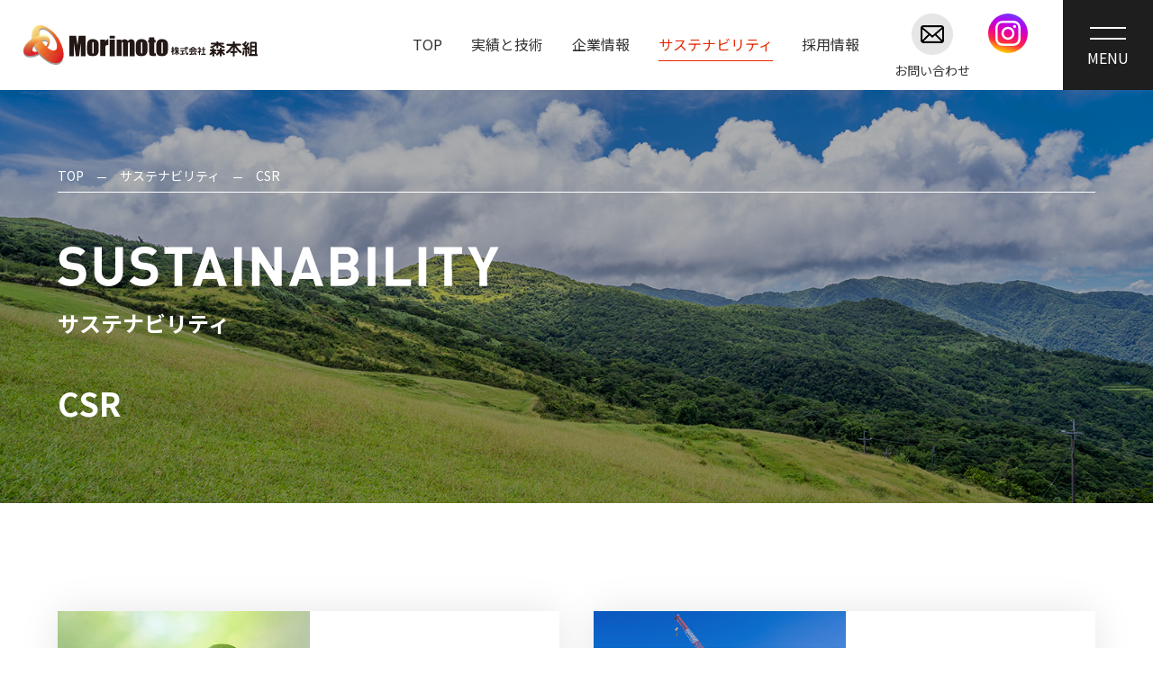

--- FILE ---
content_type: text/html; charset=UTF-8
request_url: https://www.morimotogumi.co.jp/sustainability/csr/
body_size: 14526
content:
<!DOCTYPE html>
<html lang="ja">
<head>

<!-- Google Tag Manager -->
<script>(function(w,d,s,l,i){w[l]=w[l]||[];w[l].push({'gtm.start':
new Date().getTime(),event:'gtm.js'});var f=d.getElementsByTagName(s)[0],
j=d.createElement(s),dl=l!='dataLayer'?'&l='+l:'';j.async=true;j.src=
'https://www.googletagmanager.com/gtm.js?id='+i+dl;f.parentNode.insertBefore(j,f);
})(window,document,'script','dataLayer','GTM-5V46NJK');</script>
<!-- End Google Tag Manager -->

<meta charset="UTF-8">
<meta name="description" content="">
<meta name="format-detection" content="telephone=no">
<meta name="viewport" content="width=device-width">

<!-- OGP -->
<meta property="og:title" content="">
<meta property="og:type" content="website">
<meta property="og:url" content="">
<meta property="og:image" content="/ogp.png">
<meta property="og:site_name" content="">
<meta property="og:description" content="">
	
<!-- favicon -->
<link rel="shortcut icon" type="image/x-icon" href="/favicon.ico">
<link rel="apple-touch-icon-precomposed" href="/apple-touch-icon.png">
	
<!-- 共通CSS -->
<link rel="stylesheet" href="/css/swiper.min.css">
<link rel="stylesheet" href="/css/style.css">
<link rel="stylesheet" href="/css/utility.css">

<!-- chrome対応 -->
<script src="/js/preload.js"></script>

<title>CSR｜サステナビリティ｜株式会社 森本組</title>

</head>

<body>

<!-- Google Tag Manager (noscript) -->
<noscript><iframe src="https://www.googletagmanager.com/ns.html?id=GTM-5V46NJK"
height="0" width="0" style="display:none;visibility:hidden"></iframe></noscript>
<!-- End Google Tag Manager (noscript) -->

<header class="header">
	<p class="header-logo"><a href="/"><img src="/img/common/logo.svg" alt=""></a></p>
	<ul class="header-gnav">
		<li><a href="/">TOP</a></li>
		<li><a href="/works/">実績と技術</a>
			<div class="header-down">
				<div class="header-down-inner">
					<div class="header-down-l">
						<a href="/works/">
							<p class="header-down-title">実績と技術</p>
							<p class="header-down-lead">つみ重ねた、<br>ノウハウがあります。</p>
						</a>
					</div>
					<div class="header-down-r">
						<ul class="header-down-list-img">
							<li><a href="/works/case/"><figure><img src="/img/common/h_works_case.png" alt=""></figure>施工実績</a></li>
							<li><a href="/works/tech/"><figure><img src="/img/common/h_works_tech.png" alt=""></figure>技術情報</a></li>
						</ul>
					</div>
				</div>
			</div>
		</li>
		<li><a href="/company/">企業情報</a>
			<div class="header-down">
				<div class="header-down-inner">
					<div class="header-down-l">
						<a href="/company/">
							<p class="header-down-title">企業情報</p>
							<p class="header-down-lead">ゆるがない、<br>想いがあります。</p>
						</a>
					</div>
					<div class="header-down-r">
						<ul class="header-down-list">
							<li><a href="/company/top_message/">代表者ごあいさつ</a></li>
							<li><a href="/company/philosophy/">経営理念</a></li>
							<li><a href="/company/policy/">会社方針</a></li>
							<li><a href="/company/internal_control/">内部統制</a></li>
							<li><a href="/company/information/">基本情報</a></li>
							<li><a href="/company/offices/">支店・営業所</a></li>
							<li><a href="/company/financial_highlights/">業績ハイライト</a></li>
							<li><a href="/company/announcements/">電子公告</a></li>
						</ul>
					</div>
				</div>
			</div>
		</li>
		<li><a href="/sustainability/">サステナビリティ</a>
			<div class="header-down">
				<div class="header-down-inner">
					<div class="header-down-l">
						<a href="/sustainability/">
							<p class="header-down-title">サステナビリティ</p>
							<p class="header-down-lead">よりよい社会を築くために、<br>果たすべき役割があります。</p>
						</a>
					</div>
					<div class="header-down-r">
						<ul class="header-down-list-img">
							<li><a href="/sustainability/sdgs/"><figure><img src="/img/common/h_sustainability_sdgs.png" alt=""></figure>SDGsへの取組み</a></li>
							<li><a href="/sustainability/csr/"><figure><img src="/img/common/h_sustainability_csr.png" alt=""></figure>CSR</a></li>
						</ul>
					</div>
				</div>
			</div>
		</li>
		<li><a href="javascript:void(0)">採用情報</a>
			<div class="header-down">
				<div class="header-down-inner">
					<div class="header-down-l">
						<p class="header-down-title">採用情報</p>
						<p class="header-down-lead">託したい、<br>現場があります。</p>
					</div>
					<div class="header-down-r">
						<ul class="header-down-list-img">
							<li><a href="/recruit/graduates/" target="_blank"><figure><img src="/img/common/h_recruit_graduates.png" alt=""></figure>新卒採用<i><img src="/img/common/ic_blank_w.svg" alt=""></i></a></li>
							<li><a href="/recruit/career/" target="_blank"><figure><img src="/img/common/h_recruit_career.png" alt=""></figure>経験者採用<i><img src="/img/common/ic_blank_w.svg" alt=""></i></a></li>
						</ul>
					</div>
				</div>
			</div>
		</li>
	</ul>
	<ul class="header-snav">
		<li><a href="/contact/"><i><img src="/img/common/h_ic_contact.png" alt=""></i>お問い合わせ</a></li>
		<li><a href="https://www.instagram.com/morimotogumi/" target="_blank"><img src="/img/common/f_ic_ig.svg" alt="Instagram 株式会社森本組" target="_blank" rel="noopener"></a></li>
<!--
		<li class="header-search"><a href="javascript:void(0)"><i><img src="/img/common/h_ic_search.png" alt=""></i>検索</a>
			<div class="header-search-box">
				<div class="header-search-box-inner">
					<script async src="https://cse.google.com/cse.js?cx=4663ffe1780ed4b40"></script>
					<div class="gcse-search"></div>
				</div>
			</div>
		</li>
-->
	</ul>
	<div class="header-bm">
		<p class="header-bm-trigger">
			<span></span>
			<span></span>
		</p>
	</div>
	<div class="header-menu">
		<div class="header-menu-inner">
			<ul class="header-menu-nav">
				<li>
					<p class="header-menu-title"><a href="/works/">実績と技術</a></p>

					<ul>
						<li><a href="/works/case/">施工実績</a></li>
						<li><a href="/works/tech/">技術情報</a></li>
					</ul>
				</li>
				<li>
					<p class="header-menu-title"><a href="/company/">企業情報</a></p>
					<ul class="-col2">
						<li><a href="/company/top_message/">代表者ごあいさつ</a></li>
						<li><a href="/company/philosophy/">経営理念</a></li>
						<li><a href="/company/policy/">会社方針</a></li>
						<li><a href="/company/internal_control/">内部統制</a></li>
						<li><a href="/company/information/">基本情報</a></li>
						<li><a href="/company/offices/">支店・営業所</a></li>
						<li><a href="/company/financial_highlights/">業績ハイライト</a></li>
						<li><a href="/company/announcements/">電子公告</a></li>
					</ul>
				</li>
				<li>
					<p class="header-menu-title"><a href="/sustainability/">サステナビリティ</a></p>
					<ul>
						<li><a href="/sustainability/sdgs/">SDGsへの取組み</a></li>
						<li><a href="/sustainability/csr/">CSR</a></li>
					</ul>
				</li>
				<li>
					<p class="header-menu-title"><span>採用情報</span></p>
					<ul>
						<li><a href="/recruit/graduates/" target="_blank">新卒採用</a></li>
						<li><a href="/recruit/career/" target="_blank">経験者採用</a></li>
					</ul>
				</li>
				<li>
					<p class="header-menu-title"><a href="/corp/">協力会社の皆様へ</a></p>
					<ul>
						<li><a href="/corp/nop/">支払通知書の閲覧について</a></li>
						<li><a href="/corp/health_safety/">安全衛生関係提出書類</a></li>
						<li><a href="/corp/green-site/">グリーンサイトについて（大阪支店）</a></li>
						<li><a href="/corp/mk/">MKシステム</a></li>
						<li><a href="/corp/invoice/">適格請求書発行事業者番号登録</a></li>
						<li><a href="/corp/bill/">指定請求書</a></li>
						<li><a href="/corp/estimate/">指定見積書</a></li>
						<li><a href="/corp/tradercode/">業者コード登録申請願</a></li>
						<li><a href="/data/corp/respect20180918.pdf">労務費見積り尊重宣言</a></li>
					</ul>
				</li>
				<li>
					<p class="header-menu-title"><a href="/news/">お知らせ</a></p>
					<p class="header-menu-title"><a href="/bcp/" target="_blank">従業員向け 災害・安否情報</a></p>
					<p class="header-menu-title"><a href="/website_policy/">ホームページのご利用について</a></p>
				</li>
			</ul>
			<ul class="header-menu-list">
				<li><a href="/contact/">お問い合わせ</a></li>
			</ul>
			<div class="header-menu-search">
				<div class="gcse-search"></div>
			</div>
		</div>
	</div>
</header>

<main class="main">
	<div class="pagetitle pagetitle-sustainability pagetitle-sm">
		<div class="pagetitle-inner">
			<div class="breadcrumb">
				<ul>
					<li><a href="/">TOP</a></li>
					<li><a href="/sustainability/">サステナビリティ</a></li>
					<li>CSR</li>
				</ul>
			</div>
			<p class="pagetitle-hn pagetitle-hn-sm"><img src="/img/sustainability/pagetitle_title.svg" alt="SUSTAINABILITY"><span>サステナビリティ</span></p>
			<h1 class="pagetitle-sub">CSR</h1>
		</div>
	<!-- /pagetitle --></div>
	
	<div class="container">
		<div class="inner">
			<div class="index01">
				<div class="index01-item">
					<a href="/sustainability/csr/csr-kihon/">
						<figure><img src="/img/sustainability/csr/csr_img_01.png" alt=""></figure>
						<span>基本方針</span>
					</a>
				</div>
				<div class="index01-item">
					<a href="/sustainability/csr/management/">
						<figure><img src="/img/sustainability/csr/csr_img_02.png" alt=""></figure>
						<span>経営とCSR</span>
					</a>
				</div>
				<div class="index01-item">
					<a href="/sustainability/csr/human/">
						<figure><img src="/img/sustainability/csr/csr_img_03.png" alt=""></figure>
						<span>人権の尊重</span>
					</a>
				</div>
				<div class="index01-item">
					<a href="/sustainability/csr/workplace/">
						<figure><img src="/img/sustainability/csr/csr_img_04.png" alt=""></figure>
						<span>働きやすい職場</span>
					</a>
				</div>
				<div class="index01-item">
					<a href="/sustainability/csr/women/">
						<figure><img src="/img/sustainability/csr/csr_img_05.png" alt=""></figure>
						<span>女性活躍推進</span>
					</a>
				</div>
				<div class="index01-item">
					<a href="/sustainability/csr/enviromental/">
						<figure><img src="/img/sustainability/csr/csr_img_06.png" alt=""></figure>
						<span>環境保全活動</span>
					</a>
				</div>
				<div class="index01-item">
					<a href="/sustainability/csr/fair-business/">
						<figure><img src="/img/sustainability/csr/csr_img_07.png" alt=""></figure>
						<span>公正な事業活動</span>
					</a>
				</div>
				<div class="index01-item">
					<a href="/sustainability/csr/customer/">
						<figure><img src="/img/sustainability/csr/csr_img_08.png" alt=""></figure>
						<span>消費者への配慮</span>
					</a>
				</div>
				<div class="index01-item">
					<a href="/sustainability/csr/community/">
						<figure><img src="/img/sustainability/csr/csr_img_09.png" alt=""></figure>
						<span>地域社会との共生</span>
					</a>
				</div>

				<div class="index01-item">
					<a href="/sustainability/csr/kenkokeiei/">
						<figure><img src="/img/sustainability/csr/csr_img_10.png" alt=""></figure>
						<span>健康経営</span>
					</a>
				</div>

			</div>
		<!-- /inner --></div>
	<!-- /container --></div>
</main>

<div class="pagetop"><img src="/img/common/pagetop.png" alt=""></div>

<footer class="footer">
	<div class="footer-inner">
		<div class="footer-l">
			<p class="footer-logo"><a href="/"><img src="/img/common/logo_w.svg" alt=""></a></p>
			<p class="footer-access">〒541-8517<br>大阪市中央区南本町二丁目6番12号<br>TEL：06-7711-8800（代表）</p>
			<div class="footer-sns">
				<p class="footer-sns-title">公式SNSアカウント</p>
				<ul class="footer-sns-list">
					<li><a href="https://www.facebook.com/morimotogumi.saiyo" target="_blank"><img src="/img/common/f_ic_fb.svg" alt="Facebook 株式会社森本組"></a></li>
					<li><a href="https://www.instagram.com/morimotogumi/" target="_blank"><img src="/img/common/f_ic_ig.svg" alt="Instagram 株式会社森本組"></a></li>
					<li><a href="https://twitter.com/morimoto_gumi" target="_blank"><img src="/img/common/f_ic_tw.svg" alt="Twitter 株式会社森本組"></a></li>
					<li><a href="https://www.youtube.com/@morimoto_gumi/featured" target="_blank"><img src="/img/common/f_ic_yt.svg" alt="Youtube 森本組公式チャンネル"></a></li>
				</ul>
			</div>
		</div>
		<div class="footer-r">
			<ul class="footer-nav">
				<li><a href="/works/">実績と技術</a></li>
				<li><a href="/company/">企業情報</a></li>
				<li><a href="/sustainability/">サステナビリティ</a></li>
				<li><a href="/recruit/graduates/" target="_blank">新卒採用</a></li>
				<li><a href="/recruit/career/" target="_blank">経験者採用</a></li>
				<li><a href="/company/policy/ims/">IMS方針</a></li>
				<li><a href="/company/policy/health_safety/">安全衛生方針</a></li>
				<li><a href="/company/policy/privacy/">個人情報保護方針</a></li>
				<li><a href="/company/policy/specified_personal_infomation/">特定個人情報等の適正な取扱いに関する基本方針</a></li>
				<li><a href="/corp/">協力会社の皆様へ</a></li>
				<li><a href="/bcp/" target="_blank">従業員向け災害・安否情報</a></li>
				<li><a href="/website_policy/">ホームページのご利用について</a></li>
				<li><a href="/contact/">お問い合わせ</a></li>
			</ul>
			<p class="footer-cr">&copy; Morimoto Corporation All Rights Reserved.</p>
		</div>
	</div>
</footer>
	
<!-- 共通JS -->
<script src="/js/jquery-3.5.1.min.js"></script>
<script src="/js/jquery.matchHeight.js"></script>
<script src="/js/swiper.min.js"></script>
<script src="/js/easyselectbox.min.js"></script>
<script src="/js/script.js"></script>
	
</body>
</html>


--- FILE ---
content_type: text/css
request_url: https://www.morimotogumi.co.jp/css/style.css
body_size: 150003
content:
@charset "UTF-8";
@import url("https://fonts.googleapis.com/css2?family=Roboto:ital,wght@0,100;0,300;0,400;0,500;0,700;0,900;1,100;1,300;1,400;1,500;1,700;1,900&display=swap");
@import url("https://fonts.googleapis.com/css2?family=Noto+Serif+JP:wght@200;300;400;500;600;700;900&display=swap");
@import url("https://fonts.googleapis.com/css2?family=Noto+Sans+JP:wght@100;300;400;500;700;900&display=swap");
/* Reset
---------------------------------------------------------------------*/
html {
  overflow-y: scroll;
}

body, div, p, dl, dt, dd, ul, ol, li, h1, h2, h3, h4, h5, h6, blockquote, pre, form, input, textarea, header, footer, nav, figure, figcaption {
  margin: 0;
  padding: 0;
  zoom: 1;
}

header, footer, main, nav, article, aside, section {
  display: block;
}

ul, ol {
  list-style-type: none;
}

*, *:before, *:after {
  -webkit-box-sizing: border-box;
  -moz-box-sizing: border-box;
  -ms-box-sizing: border-box;
  box-sizing: border-box;
}

img {
  max-width: 100%;
  height: auto;
  border: none;
  vertical-align: middle;
}

hr {
  display: none;
  margin: 0;
  padding: 0;
  width: 1px;
  height: 1px;
}

a {
  outline: none;
}

input, button, textarea, select {
  margin: 0;
  padding: 0;
  background: none;
  border: none;
  border-radius: 0;
  outline: none;
  -webkit-appearance: none;
  -moz-appearance: none;
  appearance: none;
}

@media all and (-ms-high-contrast: none) {
  select::-ms-expand {
    display: none;
  }
}
.clearfix:before,
.clearfix:after {
  content: "";
  display: table;
}

.clearfix:after {
  clear: both;
}

.clear-both {
  clear: both;
}

/* For IE 6/7 */
.clearfix {
  zoom: 1;
}

/* Base
---------------------------------------------------------------------*/
* {
  font-style: normal;
}

body {
  position: relative;
  font-family: "Noto Sans JP", sans-serif;
  color: #000;
}
@media screen and (max-width: 768px) {
  body {
    font-size: 0.875rem;
    line-height: 2;
    -webkit-text-size-adjust: 100%;
  }
}
@media screen and (min-width: 769px) {
  body {
    min-width: 1250px;
    font-size: 1rem;
    line-height: 2.2;
  }
}
body a {
  color: #333;
  text-decoration: none;
}

button, input {
  font-family: "Noto Sans JP", sans-serif;
}

/* Header
---------------------------------------------------------------------*/
.header {
  display: flex;
  width: 100%;
  background-color: rgba(255, 255, 255, 0.95);
  z-index: 100;
}
@media screen and (max-width: 768px) {
  .header {
    position: fixed;
    height: 60px;
  }
}
@media screen and (min-width: 769px) {
  .header {
    position: sticky;
    top: 0;
    height: 100px;
  }
}
.header-logo {
  flex: none;
  align-self: center;
  margin-left: 2%;
}
@media screen and (max-width: 768px) {
  .header-logo img {
    width: 200px;
  }
}
@media screen and (min-width: 769px) {
  .header-logo {
    width: 260px;
  }
  .header-logo img {
    width: 260px;
  }
}
.header-gnav {
  display: flex;
  align-self: center;
  margin-left: auto;
}
.header-gnav > li {
  margin-left: 2.5vw;
}
.header-gnav > li > a {
  position: relative;
  display: block;
  padding: 32px 0;
}
.header-gnav > li > a::after {
  content: '';
  display: block;
  width: 0;
  height: 1px;
  background-color: #e62800;
  transition: all .5s;
}
.header-gnav > li.is-current > a {
  color: #e62800;
}
.header-gnav > li.is-current > a::after {
  width: 100%;
}
.header-gnav > li:hover > a {
  color: #e62800;
}
.header-gnav > li:hover > a::after {
  width: 100%;
}
.header-gnav > li:hover > .header-down {
  display: block;
}
@media screen and (max-width: 768px) {
  .header-gnav {
    display: none;
  }
}
.header-down {
  display: none;
  position: absolute;
  top: 100%;
  left: 0;
  width: 100%;
  background-color: rgba(68, 68, 68, 0.95);
  z-index: 101;
  animation-name: headerDown;
  animation-duration: .2s;
  animation-timing-function: ease-in;
  animation-fill-mode: both;
  transition: all .5s;
}
.header-down-inner {
  display: flex;
  width: 90%;
  max-width: 1200px;
  margin: 0 auto;
}
.header-down-l {
  width: 360px;
  background-color: rgba(112, 112, 112, 0.75);
  padding: 50px 30px 60px;
}
.header-down-l > a {
  display: block;
  height: 100%;
}
.header-down-l > a .header-down-title {
  background-image: url("/img/common/ic_arrow_r_w.svg");
  background-repeat: no-repeat;
  background-position: right center;
  background-size: 18px auto;
}
.header-down-l > a:hover .header-down-title {
  color: #eb6400;
  border-color: #eb6400;
  background-image: url("/img/common/ic_arrow_r_o2.svg");
}
.header-down-r {
  flex: 1;
  padding: 50px 0 30px 65px;
}
.header-down-title {
  font-size: 1.625rem;
  font-weight: 500;
  color: #fff;
  line-height: 1.6;
  padding: 8px 0;
  border-top: 1px solid #b4b4b4;
  border-bottom: 1px solid #b4b4b4;
  margin-bottom: 50px;
  transition: all .5s;
}
.header-down-lead {
  font-size: 1.125rem;
  color: #fff;
}
.header-down-list-img {
  display: flex;
  justify-content: space-between;
}
.header-down-list-img li {
  width: 47%;
}
.header-down-list-img a {
  display: block;
  font-size: 1.125rem;
  color: #fff;
  text-align: center;
  transition: all .5s;
}
.header-down-list-img a:hover figure {
  display: block;
}
.header-down-list-img a:hover figure img {
  transform: scale(1.1);
}
.header-down-list-img a:hover figure::after {
  background-image: url("/img/common/ic_arrow_square_r_o.svg");
}
.header-down-list-img a i {
  margin-left: 20px;
}
.header-down-list-img a i img {
  width: 20px;
}
.header-down-list-img figure {
  position: relative;
  margin-bottom: 10px;
  overflow: hidden;
}
.header-down-list-img figure::after {
  content: '';
  display: block;
  position: absolute;
  right: 0;
  bottom: 0;
  width: 30px;
  height: 30px;
  background-image: url("/img/common/ic_arrow_square_r_b.svg");
  background-repeat: no-repeat;
  background-position: center center;
  background-size: cover;
  transition: all .5s;
}
.header-down-list-img figure img {
  width: 100%;
  height: 100%;
  transition: ease-out .5s;
  object-fit: cover;
  object-position: 50% 50%;
}
.header-down-list {
  column-count: 2;
  column-gap: 20px;
}
.header-down-list li {
  padding: 5px;
}
.header-down-list li a {
  font-size: 1.125rem;
  color: #fff;
  line-height: 1.6;
  background-image: url(/img/common/ic_arrow_r_w.svg);
  background-repeat: no-repeat;
  background-position: left 0.4em;
  background-size: 14px auto;
  padding-left: 25px;
  transition: all .5s;
}
.header-down-list li a:hover {
  color: #eb6400;
  background-image: url("/img/common/ic_arrow_r_o2.svg");
}
.header-snav {
  display: grid;
  grid-template-columns: 1fr 1fr;
  align-self: center;
  margin: 0 1.5vw 0 3vw;
}
.header-snav > li a {
  display: flex;
  flex-direction: column;
  align-items: center;
  font-size: 0.875rem;
  line-height: 1;
}
.header-snav > li a i {
  margin-bottom: 10px;
}
@media screen and (max-width: 768px) {
  .header-snav {
    display: none;
  }
}
.header-bm {
  display: flex;
  flex-direction: column;
  justify-content: center;
  align-items: center;
  width: 100px;
  height: 100%;
  padding: 10px;
  text-align: center;
  background-color: #1e1e1e;
  transition: all .5s;
  cursor: pointer;
  z-index: 101;
}
@media screen and (max-width: 768px) {
  .header-bm {
    width: 60px;
    margin-left: auto;
  }
}
.header-bm::after {
  content: 'MENU';
  font-size: 1rem;
  color: #fff;
  line-height: 1;
  opacity: 1;
  visibility: visible;
  transition: all .5s;
}
@media screen and (max-width: 768px) {
  .header-bm::after {
    font-size: 0.75rem;
  }
}
.header-bm.is-active {
  background-color: #eb6400;
}
.header-bm.is-active::after {
  opacity: 0;
  visibility: hidden;
}
.header-bm-trigger {
  position: relative;
  width: 50%;
  height: 28px;
  margin: 0 auto;
  transform: translateY(0);
  transition: all .5s;
}
@media screen and (max-width: 768px) {
  .header-bm-trigger {
    height: 24px;
  }
}
.header-bm-trigger > span {
  position: absolute;
  left: 0;
  width: 100%;
  height: 2px;
  background-color: #fff;
  transition: all .5s;
}
.header-bm-trigger > span:nth-of-type(1) {
  top: 2px;
}
@media screen and (max-width: 768px) {
  .header-bm-trigger > span:nth-of-type(1) {
    top: 4px;
  }
}
.header-bm-trigger > span:nth-of-type(2) {
  top: 14px;
}
@media screen and (max-width: 768px) {
  .header-bm-trigger > span:nth-of-type(2) {
    top: 12px;
  }
}
.header-bm-trigger.is-active {
  transform: translateY(8px);
}
.header-bm-trigger.is-active > span {
  background-color: #fff;
}
.header-bm-trigger.is-active > span:nth-of-type(1) {
  transform: translateY(8px) rotate(-45deg);
}
@media screen and (max-width: 768px) {
  .header-bm-trigger.is-active > span:nth-of-type(1) {
    transform: translateY(4px) rotate(-45deg);
  }
}
.header-bm-trigger.is-active > span:nth-of-type(2) {
  transform: translateY(-4px) rotate(45deg);
}
.header-search {
  position: relative;
}
.header-search.is-active .header-search-box {
  visibility: visible;
  opacity: 1;
}
.header-search-box {
  position: absolute;
  top: 100px;
  right: -100px;
  width: 300px;
  visibility: hidden;
  opacity: 0;
  z-index: 101;
  transition: all .5s;
}
.header-search-box .gsc-input-box {
  padding: 0 !important;
  border: none !important;
  border-radius: 2em 0 0 2em !important;
  background-color: #e6e6e6 !important;
}
.header-search-box .gsc-search-button {
  height: 44px !important;
  margin-left: 0 !important;
  cursor: pointer;
}
.header-search-box table.gsc-search-box td.gsc-input {
  padding-right: 0 !important;
}
.header-search-box input.gsc-input {
  background-color: #e6e6e6 !important;
}
.header-search-box button.gsc-search-button-v2 {
  font-size: 1.25rem;
  width: 60px;
  height: 100%;
  border: none !important;
  border-radius: 0 2em 2em 0 !important;
  background-color: #000 !important;
}
.header-search-box .gsc-search-button-v2 svg {
  position: relative;
  top: 3px;
  left: -8px;
  width: 23px;
  height: 23px;
}
.header-search-box .gsc-control-cse {
  padding: 0;
  background-color: transparent;
  border: none;
}
.header-menu {
  position: absolute;
  top: 100px;
  left: 0;
  width: 100%;
  color: #fff;
  background-color: rgba(0, 0, 0, 0.9);
  padding: 70px 0;
  visibility: hidden;
  opacity: 0;
  z-index: 100;
  transition: all .5s;
}
@media screen and (max-width: 768px) {
  .header-menu {
    height: calc(100vh - 60px);
    top: 60px;
    padding: 30px 0;
    overflow-y: scroll;
  }
}
.header-menu.is-active {
  visibility: visible;
  opacity: 1;
}
.header-menu a {
  color: #fff;
}
.header-menu-inner {
  width: 90%;
  max-width: 1200px;
  margin: 0 auto;
}
@media screen and (max-width: 768px) {
  .header-menu-inner {
    overflow-y: scroll;
  }
}
.header-menu-nav {
  display: flex;
  flex-wrap: wrap;
  justify-content: space-between;
}
@media screen and (max-width: 768px) {
  .header-menu-nav {
    display: block;
  }
}
.header-menu-nav > li {
  width: 28%;
}
.header-menu-nav > li:nth-of-type(n+4) {
  margin-top: 50px;
}
@media screen and (max-width: 768px) {
  .header-menu-nav > li {
    width: 100%;
  }
  .header-menu-nav > li:nth-of-type(n+2) {
    margin-top: 30px;
  }
}
@media screen and (max-width: 768px) {
  .header-menu-nav > li > ul {
    column-count: 2;
    column-gap: 20px;
  }
}
.header-menu-nav > li > ul > li {
  padding-top: 10px;
}
@media screen and (max-width: 768px) {
  .header-menu-nav > li > ul > li {
    padding-top: 8px;
  }
}
.header-menu-nav > li > ul > li a {
  display: block;
  font-size: 0.875rem;
  line-height: 1.6;
  background-image: url("/img/common/ic_arrow_r_w.svg");
  background-repeat: no-repeat;
  background-position: left .5em;
  background-size: 14px auto;
  padding-left: 25px;
  transition: all .5s;
}
@media screen and (max-width: 768px) {
  .header-menu-nav > li > ul > li a {
    background-size: 10px auto;
    padding-left: 20px;
  }
}
.header-menu-nav > li > ul > li a:hover {
  color: #eb6400;
  background-image: url("/img/common/ic_arrow_r_o2.svg");
}
.header-menu-nav > li > ul.-col2 {
  column-count: 2;
  column-gap: 20px;
}
.header-menu-title {
  margin-bottom: 15px;
}
@media screen and (max-width: 768px) {
  .header-menu-title {
    margin-bottom: 5px;
  }
}
.header-menu-title:nth-of-type(n+2) {
  margin-top: 40px;
}
@media screen and (max-width: 768px) {
  .header-menu-title:nth-of-type(n+2) {
    margin-top: 20px;
  }
}
.header-menu-title span, .header-menu-title a {
  display: block;
  font-size: 1.25rem;
  padding-bottom: 5px;
  border-bottom: 1px solid #b4b4b4;
}
@media screen and (max-width: 768px) {
  .header-menu-title span, .header-menu-title a {
    font-size: 0.9375rem;
  }
}
.header-menu-title a {
  padding-right: 30px;
  background-image: url("/img/common/ic_arrow_r_w.svg");
  background-repeat: no-repeat;
  background-position: right center;
  background-size: 18px auto;
  transition: all .5s;
}
@media screen and (max-width: 768px) {
  .header-menu-title a {
    background-size: 14px auto;
  }
}
.header-menu-title a:hover {
  color: #eb6400;
  border-bottom-color: #eb6400;
  background-image: url("/img/common/ic_arrow_r_o2.svg");
}
@media screen and (max-width: 768px) {
  .header-menu-list {
    display: flex;
    justify-content: center;
    margin-top: 30px;
  }
  .header-menu-list > li {
    width: 100%;
  }
  .header-menu-list > li > a {
    display: block;
    color: #000;
    text-align: center;
    background-color: #fff;
    border-radius: 6px;
    padding: 8px 5px 8px 35px;
    background-repeat: no-repeat;
    background-position: left 10px center;
    background-size: 30px auto;
  }
  .header-menu-list > li:nth-of-type(1) a {
    background-image: url("/img/common/h_ic_contact.png");
  }
  .header-menu-list > li:nth-of-type(2) a {
    background-image: url("/img/common/h_ic_access.png");
  }
}
@media screen and (min-width: 769px) {
  .header-menu-list {
    display: none;
  }
}
@media screen and (max-width: 768px) {
  .header-menu-search {
    margin-top: 30px;
  }
  .header-menu-search .gsc-input-box {
    padding: 0 !important;
    border: none !important;
    border-radius: 2em 0 0 2em !important;
    background-color: #fff !important;
  }
  .header-menu-search .gsc-search-button {
    height: 41px !important;
    margin-left: 0 !important;
    cursor: pointer;
  }
  .header-menu-search table.gsc-search-box td.gsc-input {
    padding-right: 0 !important;
  }
  .header-menu-search input.gsc-input {
    background-color: #fff !important;
  }
  .header-menu-search button.gsc-search-button-v2 {
    font-size: 1.25rem;
    width: 60px;
    height: 100%;
    border: none !important;
    border-radius: 0 2em 2em 0 !important;
    background-color: #eb6400 !important;
  }
  .header-menu-search .gsc-search-button-v2 svg {
    position: relative;
    top: -3px;
    left: 0;
    width: 20px;
    height: 20px;
  }
  .header-menu-search .gsc-control-cse {
    padding: 0;
    background-color: transparent;
    border: none;
  }
}
@media screen and (min-width: 769px) {
  .header-menu-search {
    display: none;
  }
}

@keyframes headerDown {
  0% {
    opacity: 0;
  }
  100% {
    opacity: 100;
  }
}
/* Footer
---------------------------------------------------------------------*/
.pagetop {
  position: sticky;
  float: right;
  bottom: 100px;
  right: 30px;
  transform: translateY(70px);
  visibility: hidden;
  opacity: 0;
  cursor: pointer;
  z-index: 1;
  transition: all .5s;
}
.pagetop.is-show {
  visibility: visible;
  opacity: 1;
}
@media screen and (max-width: 768px) {
  .pagetop {
    bottom: 40px;
    right: 10px;
    width: 40px;
    transform: translateY(30px);
  }
}

.footer {
  color: #fff;
  background-color: #1e1e1e;
  padding: 70px 0;
}
@media screen and (max-width: 768px) {
  .footer {
    padding: 30px 0;
  }
}
.footer a {
  color: #fff;
}
.footer-inner {
  display: flex;
  width: 90%;
  max-width: 1400px;
  margin: 0 auto;
}
@media screen and (max-width: 768px) {
  .footer-inner {
    display: block;
  }
}
@media screen and (max-width: 768px) {
  .footer-logo {
    text-align: center;
  }
  .footer-logo img {
    width: 200px;
  }
}
@media screen and (min-width: 769px) {
  .footer-logo img {
    width: 304px;
  }
}
.footer-access {
  font-size: 0.875rem;
  margin-top: 30px;
}
@media screen and (max-width: 768px) {
  .footer-access {
    display: flex;
    justify-content: center;
    font-size: 0.8125rem;
    margin-top: 20px;
    padding-bottom: 20px;
    border-bottom: 1px solid #646464;
  }
}
.footer-sns {
  margin-top: 30px;
}
@media screen and (max-width: 768px) {
  .footer-sns {
    margin-top: 20px;
  }
}
.footer-sns-title {
  font-size: 0.875rem;
  margin-bottom: 10px;
}
@media screen and (max-width: 768px) {
  .footer-sns-title {
    font-size: 0.8125rem;
    text-align: center;
  }
}
.footer-sns-list {
  display: flex;
}
@media screen and (max-width: 768px) {
  .footer-sns-list {
    justify-content: center;
  }
}
.footer-sns-list li {
  margin-right: 10px;
}
.footer-r {
  flex: 1;
  display: flex;
  flex-direction: column;
  justify-content: space-between;
  padding: 0 4% 0 8%;
}
@media screen and (max-width: 768px) {
  .footer-r {
    padding: 0;
  }
}
.footer-nav {
  line-height: 1;
  column-count: 3;
  column-rule: 1px solid #646464;
  column-gap: 0;
  row-gap: 10px;
  border-left: 1px solid #646464;
  border-right: 1px solid #646464;
  list-style: disc;
}
@media screen and (max-width: 768px) {
  .footer-nav {
    column-count: 2;
    margin-top: 30px;
    border-right: none;
  }
}
.footer-nav li {
  margin-left: 2.5em;
  padding: 6px 1em 6px 0;
  page-break-inside: avoid;
}
@media screen and (max-width: 768px) {
  .footer-nav li {
    width: auto;
    margin-left: 2.2em;
    padding: 5px .5em 5px 0;
  }
}
.footer-nav li a {
  display: block;
  font-size: 0.875rem;
  line-height: 1.8;
  padding-left: 0;
}
@media screen and (max-width: 768px) {
  .footer-nav li a {
    font-size: 0.8125rem;
  }
}
.footer-cr {
  font-size: 0.875rem;
  text-align: right;
  margin-top: 55px;
}
@media screen and (max-width: 768px) {
  .footer-cr {
    font-size: 0.75rem;
    text-align: center;
    margin-top: 25px;
  }
}

/* Common
---------------------------------------------------------------------*/
body {
  /*
  &::before {
  	content: '';
  	display: block;
  	position: absolute;
  	top: 0;
  	left: 0;
  	right: 0;
  	width: 1px;
  	height: 100%;
  	margin: 0 auto;
  	background-color: #e6e6e6;
  	z-index: -1;
  }
  */
}

/* main */
.main {
  position: relative;
  /*
  &::before {
  	content: '';
  	display: block;
  	position: absolute;
  	top: 0;
  	left: 0;
  	right: 0;
  	width: 45%;
  	height: 100%;
  	max-width: 600px;
  	margin: 0 auto;
  	border-left: 1px solid #e6e6e6;
  	border-right: 1px solid #e6e6e6;
  	z-index: -1;
  	@include mq(sp) {
  		display: none;
  	}
  }
  &::after {
  	content: '';
  	display: block;
  	position: absolute;
  	top: 0;
  	left: 0;
  	right: 0;
  	width: 90%;
  	height: 100%;
  	max-width: 1200px;
  	margin: 0 auto;
  	border-left: 1px solid #e6e6e6;
  	border-right: 1px solid #e6e6e6;
  	z-index: -1;
  }
  */
}
@media screen and (max-width: 768px) {
  .main {
    padding-top: 60px;
  }
}

/* container */
.container {
  padding: 120px 0;
}
@media screen and (max-width: 768px) {
  .container {
    padding: 50px 0;
  }
}

/* inner */
.inner {
  width: 90%;
  max-width: 1200px;
  margin: 0 auto;
}

/* section */
/* ページタイトル */
.pagetitle {
  min-height: 720px;
  background-repeat: no-repeat;
  background-position: center center;
  background-size: cover;
  padding: 80px 0;
}
@media screen and (max-width: 768px) {
  .pagetitle {
    min-height: 280px;
    padding: 30px 0;
  }
}
.pagetitle-sm {
  min-height: 400px;
}
@media screen and (max-width: 768px) {
  .pagetitle-sm {
    min-height: 200px;
  }
}
.pagetitle-inner {
  width: 90%;
  max-width: 1200px;
  margin: 0 auto;
}
.pagetitle-hn {
  display: flex;
  flex-direction: column;
  font-weight: bold;
  color: #fff;
  margin-top: 80px;
}
@media screen and (max-width: 768px) {
  .pagetitle-hn {
    margin-top: 30px;
  }
}
.pagetitle-hn img {
  align-self: flex-start;
  height: 80px;
}
@media screen and (max-width: 768px) {
  .pagetitle-hn img {
    height: 23px;
  }
}
.pagetitle-hn span {
  font-size: 1.5rem;
  padding-top: 15px;
}
@media screen and (max-width: 768px) {
  .pagetitle-hn span {
    font-size: 1rem;
    padding-top: 10px;
  }
}
.pagetitle-hn-sm {
  margin-top: 60px;
}
@media screen and (max-width: 768px) {
  .pagetitle-hn-sm {
    margin-top: 30px;
  }
}
.pagetitle-hn-sm img {
  height: 44px;
}
@media screen and (max-width: 768px) {
  .pagetitle-hn-sm img {
    height: 23px;
  }
}
.pagetitle-lead {
  font-size: 2.25rem;
  font-weight: bold;
  color: #fff;
  line-height: 2;
  margin-top: 30px;
  text-decoration: underline;
  text-underline-offset: 15px;
  text-decoration-thickness: 1px;
}
@media screen and (max-width: 768px) {
  .pagetitle-lead {
    font-size: 1.125rem;
    line-height: 2;
    text-underline-offset: 8px;
    margin-top: 20px;
  }
}
.pagetitle-sub {
  font-size: 2.25rem;
  font-weight: bold;
  color: #fff;
  line-height: 1.8;
  margin-top: 30px;
}
@media screen and (max-width: 768px) {
  .pagetitle-sub {
    font-size: 1.125rem;
    line-height: 2;
    margin-top: 20px;
  }
}
.pagetitle-news {
  background-image: url("/img/news/pagetitle_bg.png");
}
.pagetitle-works {
  background-image: url("/img/works/pagetitle_bg.png");
}
.pagetitle-company {
  background-image: url("/img/company/pagetitle_bg.png");
}
.pagetitle-sustainability {
  background-image: url("/img/sustainability/pagetitle_bg.png");
}
.pagetitle-corp {
  background-image: url("/img/corp/pagetitle_bg.png");
}
.pagetitle-website_policy {
  background-image: url("/img/website_policy/pagetitle_bg.png");
}
.pagetitle-contact {
  background-image: url("/img/contact/pagetitle_bg.png");
}
.pagetitle-404 {
  background-image: url("/img/404/pagetitle_bg.png");
}

/* パンくずリスト */
.breadcrumb {
  border-bottom: 1px solid #fff;
  padding-bottom: 3px;
}
@media screen and (max-width: 768px) {
  .breadcrumb {
    overflow-x: scroll;
  }
}
.breadcrumb ul {
  display: flex;
}
@media screen and (max-width: 768px) {
  .breadcrumb ul {
    white-space: nowrap;
  }
}
.breadcrumb ul li {
  font-size: 0.875rem;
  color: #fff;
}
@media screen and (max-width: 768px) {
  .breadcrumb ul li {
    font-size: 0.75rem;
  }
}
.breadcrumb ul li a {
  color: #fff;
}
.breadcrumb ul li:not(:first-child) {
  margin-left: 15px;
}
@media screen and (max-width: 768px) {
  .breadcrumb ul li:not(:first-child) {
    margin-left: 5px;
  }
}
.breadcrumb ul li:not(:first-child)::before {
  content: '';
  display: inline-block;
  width: 10px;
  height: 1px;
  background-color: #fff;
  margin-right: 15px;
  vertical-align: middle;
}
@media screen and (max-width: 768px) {
  .breadcrumb ul li:not(:first-child)::before {
    width: 7px;
    margin-right: 5px;
  }
}

/* ページネーション */
.pagenav {
  display: flex;
  flex-wrap: wrap;
  justify-content: center;
  align-items: center;
  margin-top: 80px;
}
@media screen and (max-width: 768px) {
  .pagenav {
    margin-top: 40px;
  }
}
.pagenav .page-numbers {
  margin: 5px 15px;
}
@media screen and (max-width: 768px) {
  .pagenav .page-numbers {
    margin: 3px 10px;
  }
}
.pagenav .page-numbers.prev, .pagenav .page-numbers.next {
  display: block;
  width: 30px;
  height: 30px;
  background-repeat: no-repeat;
}
@media screen and (max-width: 768px) {
  .pagenav .page-numbers.prev, .pagenav .page-numbers.next {
    width: 25px;
    height: 25px;
  }
}
.pagenav .page-numbers.prev {
  background-image: url("/img/common/ic_chevron_square_l_g.svg");
}
.pagenav .page-numbers.next {
  background-image: url("/img/common/ic_chevron_square_r_g.svg");
}
.pagenav .page-numbers.current {
  color: #eb6400;
  text-decoration: underline;
  text-underline-offset: 5px;
  text-decoration-thickness: 1px;
}

.pagenation {
  display: flex;
  justify-content: space-between;
  max-width: 600px;
  margin: 100px auto 0;
}
@media screen and (max-width: 768px) {
  .pagenation {
    max-width: none;
    margin: 40px auto 0;
  }
}
.pagenation .prev, .pagenation .next {
  background-repeat: no-repeat;
  background-size: 30px 30px;
  transition: all .5s;
}
@media screen and (max-width: 768px) {
  .pagenation .prev, .pagenation .next {
    background-size: 25px 25px;
  }
}
.pagenation .prev {
  background-image: url("/img/common/ic_chevron_square_l_g.svg");
  background-position: left center;
  padding-left: 45px;
}
@media screen and (max-width: 768px) {
  .pagenation .prev {
    padding-left: 35px;
  }
}
.pagenation .prev:hover {
  color: #eb6400;
  background-image: url("/img/common/ic_chevron_square_l_o.svg");
}
.pagenation .next {
  background-image: url("/img/common/ic_chevron_square_r_g.svg");
  background-position: right center;
  padding-right: 45px;
}
@media screen and (max-width: 768px) {
  .pagenation .next {
    padding-right: 35px;
  }
}
.pagenation .next:hover {
  color: #eb6400;
  background-image: url("/img/common/ic_chevron_square_r_o.svg");
}

/* フィルター */
.filter {
  margin-bottom: 80px;
}
@media screen and (max-width: 768px) {
  .filter {
    margin-bottom: 40px;
  }
}
.filter-list {
  position: relative;
  background-color: #f5f5f5;
  margin-bottom: 5px;
}
.filter-list::after {
  content: '';
  display: block;
  position: absolute;
  top: 50%;
  right: 20px;
  transform: translateY(-50%);
  width: 20px;
  height: 20px;
  background-image: url("/img/common/ic_plus_b.svg");
  background-repeat: no-repeat;
  background-position: center center;
  background-size: 20px auto;
}
@media screen and (max-width: 768px) {
  .filter-list::after {
    right: 10px;
    background-size: 12px auto;
  }
}
.filter-list.is-active::after {
  background-image: url("/img/common/ic_minus_b.svg");
}
.filter-list ul {
  display: flex;
}
.filter-list ul li {
  min-width: 300px;
  font-weight: 500;
  color: #fff;
  text-align: center;
  background-color: #000;
  padding: 8px 20px;
  cursor: pointer;
  transition: all .3s;
}
@media screen and (max-width: 768px) {
  .filter-list ul li {
    min-width: 115px;
    font-size: 0.8125rem;
    padding: 5px 10px;
  }
}
.filter-list ul li:not(:first-child) {
  margin-left: 5px;
}
.filter-list ul li.is-active {
  background-color: #e63c00;
}
.filter-list ul li:hover {
  color: #fff;
  background-color: #e63c00;
}
.filter-cont {
  background-color: #f5f5f5;
}
.filter-item {
  display: none;
  opacity: 0;
  padding: 50px;
}
@media screen and (max-width: 768px) {
  .filter-item {
    padding: 15px;
  }
}
.filter-item.is-active {
  display: block;
  animation-name: filterAnime;
  animation-duration: .5s;
  animation-fill-mode: forwards;
}
.filter-item ul {
  display: flex;
  flex-wrap: wrap;
  margin: -20px -15px 0;
}
@media screen and (max-width: 768px) {
  .filter-item ul {
    margin: -10px -7px 0;
  }
}
.filter-item ul li {
  padding: 20px 15px 0;
}
@media screen and (max-width: 768px) {
  .filter-item ul li {
    padding: 10px 7px 0;
  }
}
.filter-item ul li a {
  display: block;
  font-size: 0.875rem;
  text-align: center;
  border: 1px solid #000;
  background-color: #fff;
  padding: 7px;
  transition: all .3s;
}
@media screen and (max-width: 768px) {
  .filter-item ul li a {
    font-size: 0.75rem;
    padding: 5px;
  }
}
.filter-item ul li a:hover {
  color: #fff;
  border: 1px solid #e63c00;
  background-color: #e63c00;
}
.filter-item ul li a[aria-current="page"] {
  color: #fff;
  border: 1px solid #e63c00;
  background-color: #e63c00;
}
.filter-item ul li.is-current a {
  color: #fff;
  border: 1px solid #e63c00;
  background-color: #e63c00;
}
.filter-item ul.filter-col-4 li {
  width: 25%;
}
@media screen and (max-width: 768px) {
  .filter-item ul.filter-col-4 li {
    width: 50%;
  }
}
.filter-item ul.filter-col-5 li {
  width: 20%;
}
@media screen and (max-width: 768px) {
  .filter-item ul.filter-col-5 li {
    width: 50%;
  }
}

@keyframes filterAnime {
  from {
    opacity: 0;
  }
  to {
    opacity: 1;
  }
}
/* フォーム */
.formCont {
  margin: 50px 0 0;
  border-top: 1px solid #e6e6e6;
  padding: 20px 0 0;
}
@media screen and (max-width: 768px) {
  .formCont {
    margin: 30px 0 0;
    padding: 15px 0 0;
  }
}
.formCont dl {
  display: flex;
  justify-content: space-between;
  margin: 30px 0;
}
@media screen and (max-width: 768px) {
  .formCont dl {
    flex-direction: column;
    margin: 20px 0;
  }
}
.formCont dl dt {
  width: 15em;
  font-size: 1.125rem;
  font-weight: bold;
}
@media screen and (max-width: 768px) {
  .formCont dl dt {
    width: 100%;
    font-size: 0.875rem;
    margin-bottom: 5px;
  }
}
.formCont dl dd {
  position: relative;
  width: calc(100% - 18em);
}
@media screen and (max-width: 768px) {
  .formCont dl dd {
    width: 100%;
  }
}
.formCont .required {
  font-size: 1rem;
  color: #f00;
  padding-left: 1em;
}
@media screen and (max-width: 768px) {
  .formCont .required {
    font-size: 0.75rem;
  }
}
.formCont .error {
  display: inline-block !important;
}
.formCont .note {
  display: inline-block;
  color: #f00;
  padding-right: .5em;
}
@media screen and (max-width: 768px) {
  .formCont .note {
    font-size: 0.75rem;
  }
}
@media screen and (min-width: 769px) {
  .formCont .note {
    position: absolute;
    top: 7px;
    left: calc(100% + 10px);
    width: inherit;
    font-size: 1rem;
  }
}
.mw_wp_form_confirm .formCont .note {
  display: none;
}
.formCont input[type="hidden"] + .note {
  left: 350px;
}
.formCont .mwform-tel-field .note {
  position: relative;
  top: inherit;
  left: inherit;
}
.formCont ul {
  display: flex;
  flex-wrap: wrap;
  margin-left: -30px;
}
.formCont ul li {
  margin-left: 30px;
}
.formCont input[type="text"], .formCont input[type="email"], .formCont input[type="tel"], .formCont textarea {
  width: 100%;
  font-family: "Noto Sans JP", sans-serif;
  font-size: 1rem;
  background-color: #fff;
  padding: .7em;
  border: 1px solid #000;
  border-radius: 5px;
}
@media screen and (max-width: 768px) {
  .formCont input[type="text"], .formCont input[type="email"], .formCont input[type="tel"], .formCont textarea {
    padding: .3em .5em;
  }
}
.formCont textarea {
  resize: none;
  height: 150px;
}
.formCont input[type="radio"], .formCont input[type="checkbox"] {
  position: relative;
  top: -1px;
  width: 20px;
  height: 20px;
  background-color: #fff;
  border: 1px solid #eb6400;
  border-radius: 50%;
  margin-right: 10px;
  vertical-align: middle;
}
.formCont input[type="radio"]::before, .formCont input[type="checkbox"]::before {
  position: absolute;
  content: '';
  display: block;
  top: 50%;
  left: 50%;
  transform: translate(-50%, -50%);
  width: 50%;
  height: 50%;
  border-radius: 50%;
}
.formCont input[type="radio"]:checked::before, .formCont input[type="checkbox"]:checked::before {
  background-color: #eb6400;
}
.formCont label {
  cursor: pointer;
}
.formCont p {
  display: flex;
  justify-content: center;
}

input[name="submitConfirm"], input[name="確認ボタン"], input[name="submitBack"] {
  display: block;
  width: 100%;
  max-width: 360px;
  font-size: 1.125rem;
  color: #fff;
  text-align: center;
  line-height: 2;
  padding: 6px 10px;
  margin: 40px 20px 0;
  background-color: #000;
  cursor: pointer;
  transition: all .5s;
}
@media screen and (max-width: 768px) {
  input[name="submitConfirm"], input[name="確認ボタン"], input[name="submitBack"] {
    max-width: 300px;
    font-size: 0.875rem;
    margin: 30px 10px 0;
  }
}
input[name="submitConfirm"]:hover, input[name="確認ボタン"]:hover, input[name="submitBack"]:hover {
  background-color: #f5b400;
}

.mwform-tel-field {
  display: flex;
  align-items: center;
  margin: 0 -10px;
}
@media screen and (max-width: 768px) {
  .mwform-tel-field {
    margin: 0 -5px;
  }
}
.mwform-tel-field input[type="text"] {
  max-width: 6em;
  margin: 0 10px;
}
@media screen and (max-width: 768px) {
  .mwform-tel-field input[type="text"] {
    max-width: 5em;
    margin: 0 5px;
  }
}

.mwform-radio-field {
  display: inline-block;
  margin: 0 25px 0 0 !important;
}

/* Page
---------------------------------------------------------------------*/
/* 01.Top
----------------------------------------*/
/* Topーメインビジュアル */
.topMv {
  position: relative;
  display: flex;
  background-color: #f5f5f5;
  /*
  &-logo path {
  	fill: none; // 1,塗りの色
  	stroke: #000; // 2,線の色
  	stroke-dasharray: 2000; // 3,破線の間隔
  	stroke-dashoffset: 2000; // 4,破線の開始位置
  	stroke-width: 1; // 5,線の太さ
  	animation-name: handwriting;
  	animation-duration: 2s;
  	animation-timing-function: ease-in;
  	animation-fill-mode: forwards;
  	&.path-1 { animation-delay: 0s;}
  	&.path-2 { animation-delay: .2s;}
  	&.path-3 { animation-delay: .4s;}
  	&.path-4 { animation-delay: .6s;}
  	&.path-5 { animation-delay: .8s;}
  	&.path-6 { animation-delay: 1s;}
  	&.path-7 { animation-delay: 1.2s;}
  	&.path-8 { animation-delay: 1.4s;}
  }
  */
}
@media screen and (max-width: 768px) {
  .topMv {
    flex-direction: column-reverse;
  }
}
.topMv-head {
  display: flex;
  flex-direction: column;
  justify-content: center;
  align-items: center;
  width: 30%;
  padding: 30px;
}
@media screen and (max-width: 768px) {
  .topMv-head {
    width: 100%;
  }
}
.topMv-title {
  width: 100%;
  text-align: center;
  margin-bottom: 30px;
}
@media screen and (max-width: 768px) {
  .topMv-title {
    margin-bottom: 15px;
  }
}
.topMv-title svg {
  width: 90%;
  height: auto;
  aspect-ratio: 367/310;
}
@media screen and (max-width: 768px) {
  .topMv-title svg {
    width: 70%;
  }
}
.topMv-photo {
  display: none;
  width: 70%;
  overflow: hidden;
}
@media screen and (max-width: 768px) {
  .topMv-photo {
    width: 100%;
  }
}
.topMv-photo img {
  width: 100%;
}
.topMv-swiper {
  width: 70%;
  overflow: hidden;
}
@media screen and (max-width: 768px) {
  .topMv-swiper {
    width: 100%;
  }
}
.topMv-swiper img {
  width: 100%;
}
.topMv-txt {
  position: relative;
  font-size: 1.5rem;
  font-weight: bold;
  line-height: 1.4;
}
@media screen and (max-width: 768px) {
  .topMv-txt {
    font-size: 1rem;
  }
}
.topMv-txt span {
  display: inline-block;
  position: relative;
  line-height: 1.8;
  text-decoration: underline;
  text-underline-offset: 10px;
  text-decoration-thickness: 1px;
  animation-name: topMvTxtAnime-1;
  animation-duration: 1s;
  animation-fill-mode: both;
  overflow: hidden;
}
.topMv-txt-1 {
  animation-delay: 2.5s;
}

@keyframes topMvTxtAnime-1 {
  0% {
    opacity: 0;
    transform: translateY(100px);
  }
  100% {
    opacity: 1;
    transform: translateY(0);
  }
}
@keyframes topMvTxtAnime-2 {
  0% {
    left: 0;
  }
  100% {
    left: 100%;
  }
}
@keyframes handwriting {
  0% {
    fill: transparent;
    stroke-dashoffset: 2000;
  }
  50% {
    fill: transparent;
  }
  100% {
    fill: #000;
    stroke-dashoffset: 0;
  }
}
.c-home-kv {
  position: relative;
  width: 70%;
  overflow: hidden;
}
@media screen and (max-width: 768px) {
  .c-home-kv {
    width: 100%;
  }
}
.c-home-kv::before {
  content: '';
  display: block;
  position: absolute;
  width: 100%;
  height: 100%;
  background-color: #fff;
  animation-name: topMvPhotoAnime;
  animation-delay: .5s;
  animation-duration: 1s;
  animation-fill-mode: both;
}
.c-home-kv__canvas {
  width: 100%;
  max-height: 800px;
  object-fit: cover;
  vertical-align: middle;
}
@media screen and (max-width: 768px) {
  .c-home-kv__canvas {
    max-height: 320px;
  }
}

@keyframes topMvPhotoAnime {
  0% {
    top: 0;
  }
  100% {
    top: 100%;
  }
}
/* Topーお知らせ */
.topNews {
  padding: 120px 0;
  overflow: hidden;
}
@media screen and (max-width: 768px) {
  .topNews {
    padding: 50px 0;
  }
}
.topNews-inner {
  width: 90%;
  max-width: 1200px;
  margin: 0 auto;
}
.topNews-hn {
  font-size: 5rem;
  font-weight: bold;
  line-height: .9;
  /*border-bottom: 1px solid #e6e6e6;*/
  margin-bottom: 60px;
}
@media screen and (max-width: 768px) {
  .topNews-hn {
    font-size: 1.625rem;
    margin-bottom: 30px;
  }
}
.topNews-hn img {
  height: 59px;
}
@media screen and (max-width: 768px) {
  .topNews-hn img {
    height: 25px;
  }
}
.topNews-hn span {
  font-size: 1.5rem;
  vertical-align: bottom;
  padding-left: 40px;
}
@media screen and (max-width: 768px) {
  .topNews-hn span {
    font-size: 0.9375rem;
    padding-left: 20px;
  }
}
.topNews-lr {
  display: flex;
}
@media screen and (max-width: 768px) {
  .topNews-lr {
    display: block;
  }
}
.topNews-l {
  flex: none;
  width: 25%;
}
@media screen and (max-width: 768px) {
  .topNews-l {
    width: 100%;
  }
}
.topNews-r {
  width: 75%;
  overflow: hidden;
}
@media screen and (max-width: 768px) {
  .topNews-r {
    width: 100%;
    margin-top: 30px;
    overflow: visible;
  }
}
.topNews-item {
  display: none;
  opacity: 0;
}
.topNews-item.is-active {
  display: block;
  opacity: 1;
  animation-name: topNewsAnime;
  animation-duration: .5s;
  animation-fill-mode: forwards;
}
@media screen and (max-width: 768px) {
  .topNews-nav {
    column-count: 2;
  }
}
.topNews-nav li {
  position: relative;
  font-size: 0.875rem;
  padding: 5px 0 5px 1em;
  cursor: pointer;
  transition: all .5s;
}
@media screen and (max-width: 768px) {
  .topNews-nav li {
    padding: 2px 0 2px 1em;
  }
}
.topNews-nav li::before {
  content: '';
  display: block;
  position: absolute;
  top: 42%;
  left: 0;
  width: 6px;
  height: 6px;
  background-color: #000;
  transition: all .5s;
}
.topNews-nav li.is-active {
  color: #eb6400;
}
.topNews-nav li.is-active::before {
  background-color: #eb6400;
}
.topNews-nav li:hover {
  color: #eb6400;
}
.topNews-nav li:hover::before {
  background-color: #eb6400;
}
.topNews-swiper .swiper-slide a {
  display: block;
}
.topNews-swiper .swiper-slide a:hover .topNews-thumb img {
  transform: scale(1.1);
}
.topNews-swiper-btn {
  display: flex;
  margin-top: 40px;
}
@media screen and (max-width: 768px) {
  .topNews-swiper-btn {
    margin-top: 30px;
  }
}
.topNews-swiper-prev, .topNews-swiper-next {
  position: relative;
  cursor: pointer;
  z-index: 1;
}
.topNews-swiper-prev img, .topNews-swiper-next img {
  width: 30px;
}
.topNews-swiper .swiper-button-disabled {
  opacity: .3;
}
.topNews-thumb {
  overflow: hidden;
  aspect-ratio: 4/3;
}
.topNews-thumb img {
  width: 100%;
  height: 100%;
  transition: ease-out .5s;
  object-fit: cover;
  object-position: 50% 50%;
}
.topNews-info {
  display: flex;
  justify-content: space-between;
  align-items: center;
  margin-top: 15px;
}
@media screen and (max-width: 768px) {
  .topNews-info {
    margin-top: 10px;
  }
}
.topNews-cat {
  font-size: 0.875rem;
  color: #fff;
  line-height: 1.2;
  background-color: #eb6400;
  padding: 5px 30px;
}
@media screen and (max-width: 768px) {
  .topNews-cat {
    font-size: 0.75rem;
    padding: 5px 15px;
  }
}
.topNews-date {
  color: #b4b4b4;
}
@media screen and (max-width: 768px) {
  .topNews-date {
    font-size: 0.75rem;
  }
}
.topNews-txt {
  line-height: 1.8;
  margin-top: 15px;
}
@media screen and (max-width: 768px) {
  .topNews-txt {
    margin-top: 10px;
  }
}
.topNews-link {
  position: relative;
  width: calc(100% / 3);
  margin: -40px 0 0 auto;
  z-index: 1;
  display: block;
}
@media screen and (max-width: 768px) {
  .topNews-link {
    width: calc(100% / 2);
    margin-top: -35px;
  }
}
.topNews-link > span, .topNews-link > a {
  display: inline-block;
  width: 100%;
  max-width: 300px;
  font-size: 1.125rem;
  text-align: center;
  line-height: 2;
  border-bottom: 1px solid #000;
  background-image: url("/img/common/ic_arrow_r_b.svg");
  background-repeat: no-repeat;
  background-position: right center;
  background-size: 14px auto;
  padding: 5px 10px;
  cursor: pointer;
  transition: all .5s;
}
@media screen and (max-width: 768px) {
  .topNews-link > span, .topNews-link > a {
    font-size: 0.875rem;
  }
}
.topNews-link > span:hover, a:hover .topNews-link > span, .topNews-link > a:hover, a:hover .topNews-link > a {
  color: #e62800;
  border-bottom-color: #e62800;
  background-image: url("/img/common/ic_arrow_r_o.svg");
}
.topNews-none {
  display: flex;
  justify-content: center;
  align-items: center;
  min-height: 395px;
}
@media screen and (max-width: 768px) {
  .topNews-none {
    min-height: 295px;
  }
}
.topNews .newsIndex-txt {
  overflow: hidden;
}
@media screen and (max-width: 768px) {
  .topNews .newsIndex-txt {
    display: -webkit-box;
    -webkit-box-orient: vertical;
    -webkit-line-clamp: 2;
  }
}
@media screen and (min-width: 769px) {
  .topNews .newsIndex-txt {
    text-overflow: ellipsis;
    white-space: nowrap;
  }
}
.topNews-btn {
  text-align: center;
  margin-top: 70px;
}
@media screen and (max-width: 768px) {
  .topNews-btn {
    margin-top: 30px;
  }
}
.topNews-btn a {
  display: inline-block;
  width: 40%;
  max-width: 360px;
  font-size: 1.125rem;
  color: #fff;
  padding: 6px 10px;
  background-color: #000;
  transition: all .5s;
}
@media screen and (max-width: 768px) {
  .topNews-btn a {
    width: 80%;
    font-size: 0.875rem;
  }
}
.topNews-btn a:hover {
  background-color: #e62800;
}

@keyframes topNewsAnime {
  from {
    opacity: 0;
  }
  to {
    opacity: 1;
  }
}
/* Topー施工実績 */
.topWorks {
  padding: 120px 0;
  background-color: #f5f5f5;
}
@media screen and (max-width: 768px) {
  .topWorks {
    padding: 50px 0;
  }
}
.topWorks-inner {
  width: 90%;
  max-width: 1200px;
  margin: 0 auto;
  overflow: hidden;
}
.topWorks-hn {
  font-size: 5rem;
  font-weight: bold;
  line-height: .9;
  /*border-bottom: 1px solid #e6e6e6;*/
  margin-bottom: 60px;
}
@media screen and (max-width: 768px) {
  .topWorks-hn {
    font-size: 1.625rem;
    margin-bottom: 30px;
  }
}
.topWorks-hn img {
  height: 59px;
}
@media screen and (max-width: 768px) {
  .topWorks-hn img {
    height: 25px;
  }
}
.topWorks-hn span {
  font-size: 1.5rem;
  vertical-align: bottom;
  padding-left: 40px;
}
@media screen and (max-width: 768px) {
  .topWorks-hn span {
    font-size: 0.9375rem;
    padding-left: 20px;
  }
}
.topWorks-swiper .swiper-slide a {
  display: block;
}
.topWorks-swiper .swiper-slide a:hover .topWorks-thumb img {
  transform: scale(1.1);
}
.topWorks-swiper .swiper-slide a:hover .topWorks-link span {
  color: #e62800;
  border-bottom-color: #e62800;
  background-image: url("/img/common/ic_arrow_r_o.svg");
}
.topWorks-swiper-btn {
  display: flex;
  justify-content: flex-end;
  margin: 20px 0 30px;
}
@media screen and (max-width: 768px) {
  .topWorks-swiper-btn {
    margin: 20px 0;
  }
}
.topWorks-swiper-prev, .topWorks-swiper-next {
  position: relative;
  cursor: pointer;
  z-index: 1;
}
.topWorks-swiper-prev img, .topWorks-swiper-next img {
  width: 30px;
}
.topWorks-swiper .swiper-button-disabled {
  opacity: .3;
}
.topWorks-thumb {
  overflow: hidden;
  aspect-ratio: 4/3;
}
.topWorks-thumb img {
  width: 100%;
  height: 100%;
  transition: ease-out .5s;
  object-fit: cover;
  object-position: 50% 50%;
}
.topWorks-thumb figcaption {
  position: absolute;
  top: 0;
  left: 0;
  color: #fff;
  line-height: 1.4;
  padding: 8px 15px;
  background-color: #333;
}
@media screen and (max-width: 768px) {
  .topWorks-thumb figcaption {
    font-size: 0.8125rem;
  }
}
.topWorks-info {
  line-height: 1.6;
  margin-top: 20px;
}
@media screen and (max-width: 768px) {
  .topWorks-info {
    margin-top: 10px;
  }
}
.topWorks-orderer {
  color: #eb6400;
  margin-bottom: 10px;
}
@media screen and (max-width: 768px) {
  .topWorks-orderer {
    margin-bottom: 5px;
  }
}
.topWorks-title {
  font-size: 1.25rem;
  font-weight: bold;
  margin-bottom: 10px;
}
@media screen and (max-width: 768px) {
  .topWorks-title {
    font-size: 1.125rem;
    margin-bottom: 5px;
  }
}
.topWorks-years {
  font-size: 0.875rem;
}
.topWorks-link {
  position: relative;
  margin-top: 10px;
  z-index: 1;
}
@media screen and (max-width: 768px) {
  .topWorks-link {
    margin-top: 10px;
  }
}
.topWorks-link span {
  display: block;
  font-size: 1.125rem;
  text-align: center;
  line-height: 2;
  border-bottom: 1px solid #000;
  background-image: url("/img/common/ic_arrow_r_b.svg");
  background-repeat: no-repeat;
  background-position: right center;
  background-size: 14px auto;
  padding: 5px 10px;
  transition: all .5s;
}
@media screen and (max-width: 768px) {
  .topWorks-link span {
    font-size: 0.875rem;
  }
}
.topWorks-btn {
  text-align: center;
  margin-top: 70px;
}
@media screen and (max-width: 768px) {
  .topWorks-btn {
    margin-top: 30px;
  }
}
.topWorks-btn a {
  display: inline-block;
  width: 40%;
  max-width: 360px;
  font-size: 1.125rem;
  color: #fff;
  padding: 6px 10px;
  background-color: #000;
  transition: all .5s;
}
@media screen and (max-width: 768px) {
  .topWorks-btn a {
    width: 80%;
    font-size: 0.875rem;
  }
}
.topWorks-btn a:hover {
  background-color: #e62800;
}

/* Topー技術情報 */
.topTech {
  background-image: url("/img/tech_bg.png");
  background-repeat: no-repeat;
  background-position: center center;
  background-size: cover;
  padding: 120px 0;
}
@media screen and (max-width: 768px) {
  .topTech {
    padding: 50px 0 20px;
  }
}
.topTech-inner {
  width: 90%;
  max-width: 1200px;
  margin: 0 auto;
}
.topTech-hn {
  display: flex;
  flex-direction: column;
  align-items: center;
  color: #fff;
  text-align: center;
  line-height: 1.8;
  letter-spacing: 2px;
  margin-bottom: 40px;
}
@media screen and (max-width: 768px) {
  .topTech-hn {
    margin-bottom: 30px;
  }
}
.topTech-hn i {
  font-family: "Roboto", sans-serif;
  font-size: 1rem;
}
@media screen and (max-width: 768px) {
  .topTech-hn i {
    font-size: 0.75rem;
  }
}
.topTech-hn span {
  position: relative;
  font-size: 3rem;
  font-weight: bold;
  letter-spacing: 10px;
  padding-bottom: 10px;
}
@media screen and (max-width: 768px) {
  .topTech-hn span {
    font-size: 1.375rem;
    letter-spacing: 2px;
    padding-bottom: 7px;
  }
}
.topTech-hn span::after {
  content: '';
  display: block;
  position: absolute;
  top: 100%;
  left: 50%;
  transform: translateX(-50%);
  width: 2em;
  height: 8px;
  background: #e63c00;
  background: linear-gradient(90deg, #e63c00 0%, #f5b300 100%);
}
@media screen and (max-width: 768px) {
  .topTech-hn span::after {
    height: 5px;
  }
}
.topTech-lead {
  color: #fff;
  text-align: center;
  letter-spacing: 1px;
}
.topTech-list {
  display: flex;
  justify-content: center;
  margin-top: 50px;
}
@media screen and (max-width: 768px) {
  .topTech-list {
    flex-wrap: wrap;
    margin-top: 30px;
  }
}
.topTech-list li {
  display: flex;
  justify-content: center;
  align-items: center;
  width: 300px;
  height: auto;
  border-radius: 50%;
  border: 4px solid rgba(255, 255, 255, 0.5);
  aspect-ratio: 1/1;
}
@media screen and (max-width: 768px) {
  .topTech-list li {
    width: 50%;
    border-width: 3px;
  }
}
.topTech-list li a {
  display: flex;
  justify-content: center;
  align-items: center;
  width: 66.666666666%;
  height: 66.666666666%;
  font-size: 1.375rem;
  font-weight: bold;
  color: #fff;
  text-align: center;
  line-height: 1.4;
  letter-spacing: 1px;
  border-radius: 50%;
  transition: all .5s;
}
@media screen and (max-width: 768px) {
  .topTech-list li a {
    width: 80%;
    height: 80%;
    font-size: 0.9375rem;
  }
}
.topTech-list li:nth-of-type(1) {
  transform: translateX(30px);
}
@media screen and (max-width: 768px) {
  .topTech-list li:nth-of-type(1) {
    transform: translateX(7px);
  }
}
.topTech-list li:nth-of-type(1) a {
  background-color: #f5b400;
}
@media screen and (max-width: 768px) {
  .topTech-list li:nth-of-type(2) {
    transform: translateX(-7px);
  }
}
.topTech-list li:nth-of-type(2) a {
  background-color: #eb6400;
}
.topTech-list li:nth-of-type(3) {
  transform: translateX(-30px);
}
@media screen and (max-width: 768px) {
  .topTech-list li:nth-of-type(3) {
    transform: translate(0, -30px);
  }
}
.topTech-list li:nth-of-type(3) a {
  background-color: #e63c00;
}
.topTech-list li:hover a {
  transform: scale(1.1);
}

/* Topーその他 */
.topOthers {
  padding: 120px 0 0;
}
@media screen and (max-width: 768px) {
  .topOthers {
    padding: 50px 0 0;
  }
}
@media screen and (max-width: 768px) {
  .topOthers-list {
    width: 90%;
    max-width: 1200px;
    margin: 0 auto;
  }
}
.topOthers-item:nth-child(odd) .topOthers-cont-inner {
  padding-left: 60px;
}
@media screen and (max-width: 768px) {
  .topOthers-item:nth-child(odd) .topOthers-cont-inner {
    padding-left: 0;
  }
}
.topOthers-item:nth-child(odd) .topOthers-photo {
  margin-left: auto;
}
.topOthers-item:nth-child(even) a {
  flex-direction: row-reverse;
}
.topOthers-item:nth-child(even) .topOthers-cont-inner {
  margin-left: auto;
}
.topOthers-item:nth-child(even) .topOthers-photo {
  margin-right: auto;
}
.topOthers-item:nth-child(even) .topOthers-title {
  margin-left: auto;
}
.topOthers-item:not(:last-child) {
  margin-bottom: 70px;
}
@media screen and (max-width: 768px) {
  .topOthers-item:not(:last-child) {
    margin-bottom: 30px;
  }
}
.topOthers-item a {
  display: flex;
}
@media screen and (max-width: 768px) {
  .topOthers-item a {
    display: block;
  }
}
.topOthers-item a:hover .topOthers-photo img {
  transform: scale(1.1);
}
.topOthers-item a:hover .topOthers-link span {
  color: #e62800;
  border-bottom-color: #e62800;
  background-image: url("/img/common/ic_arrow_r_o.svg");
}
.topOthers-photo {
  width: 45%;
  max-width: 600px;
  box-shadow: 5px 0 20px 5px rgba(0, 0, 0, 0.1);
  overflow: hidden;
  transition: all .5s;
}
@media screen and (max-width: 768px) {
  .topOthers-photo {
    width: 100%;
    max-width: none;
  }
}
.topOthers-photo img {
  width: 100%;
  height: 100%;
  transition: ease-out .5s;
  object-fit: cover;
  object-position: 50% 50%;
}
.topOthers-cont {
  display: flex;
  flex-direction: column;
  justify-content: center;
  width: 50%;
  padding: 70px 0;
  background-color: #fff;
  box-shadow: 5px 0 20px 5px rgba(0, 0, 0, 0.1);
  overflow: hidden;
}
@media screen and (max-width: 768px) {
  .topOthers-cont {
    width: 100%;
    padding: 30px 7%;
  }
}
.topOthers-cont-inner {
  width: 90%;
  max-width: 600px;
}
@media screen and (max-width: 768px) {
  .topOthers-cont-inner {
    width: 100%;
    max-width: none;
  }
}
.topOthers-title {
  position: relative;
  font-size: 4.375rem;
  font-weight: bold;
  color: #f0f0f0;
  line-height: .9;
  margin-bottom: 40px;
}
@media screen and (max-width: 768px) {
  .topOthers-title {
    font-size: 1.875rem;
    margin-bottom: 25px;
  }
}
.topOthers-title::after {
  content: '';
  display: block;
  position: absolute;
  left: -100vw;
  width: 200vw;
  height: 1px;
  background-color: #e6e6e6;
}
.topOthers-title span {
  position: absolute;
  left: 0;
  bottom: 3px;
  font-size: 1.5rem;
  color: #000;
}
@media screen and (max-width: 768px) {
  .topOthers-title span {
    position: relative;
    display: block;
    bottom: 1px;
    font-size: 0.875rem;
    padding-top: 10px;
  }
}
.topOthers-title img {
  height: 59px;
}
@media screen and (max-width: 768px) {
  .topOthers-title img {
    height: 22px;
  }
}
.topOthers-link {
  position: relative;
  max-width: 300px;
  margin-top: 30px;
  z-index: 1;
}
@media screen and (max-width: 768px) {
  .topOthers-link {
    max-width: none;
    margin-top: 15px;
  }
}
.topOthers-link span {
  display: block;
  font-size: 1.125rem;
  text-align: center;
  line-height: 2;
  border-bottom: 1px solid #000;
  background-image: url("/img/common/ic_arrow_r_b.svg");
  background-repeat: no-repeat;
  background-position: right center;
  background-size: 14px auto;
  padding: 5px 10px;
  transition: all .5s;
}
@media screen and (max-width: 768px) {
  .topOthers-link span {
    font-size: 0.875rem;
  }
}

/* Topー採用情報 */
.topCareers {
  padding: 120px 0;
}
@media screen and (max-width: 768px) {
  .topCareers {
    padding: 50px 0;
  }
}
.topCareers-inner {
  width: 90%;
  max-width: 1200px;
  margin: 0 auto;
}
.topCareers-hn {
  display: flex;
  flex-direction: column;
  align-items: center;
  text-align: center;
  line-height: 1.8;
  letter-spacing: 2px;
  margin-bottom: 40px;
}
@media screen and (max-width: 768px) {
  .topCareers-hn {
    margin-bottom: 30px;
  }
}
.topCareers-hn i {
  font-family: "Roboto", sans-serif;
  font-size: 1rem;
}
@media screen and (max-width: 768px) {
  .topCareers-hn i {
    font-size: 0.75rem;
  }
}
.topCareers-hn span {
  position: relative;
  font-size: 3rem;
  font-weight: bold;
  letter-spacing: 10px;
  padding-bottom: 10px;
}
@media screen and (max-width: 768px) {
  .topCareers-hn span {
    font-size: 1.375rem;
    letter-spacing: 2px;
    padding-bottom: 7px;
  }
}
.topCareers-hn span::after {
  content: '';
  display: block;
  position: absolute;
  top: 100%;
  left: 50%;
  transform: translateX(-50%);
  width: 2em;
  height: 8px;
  background: #e63c00;
  background: linear-gradient(90deg, #e63c00 0%, #f5b300 100%);
}
@media screen and (max-width: 768px) {
  .topCareers-hn span::after {
    height: 5px;
  }
}
.topCareers-lead {
  text-align: center;
  letter-spacing: 1px;
}
.topCareers-list {
  display: flex;
  justify-content: space-between;
  margin-top: 50px;
}
@media screen and (max-width: 768px) {
  .topCareers-list {
    display: block;
    margin-top: 30px;
  }
}
.topCareers-list li {
  width: 48.333333333%;
}
@media screen and (max-width: 768px) {
  .topCareers-list li {
    width: 100%;
  }
  .topCareers-list li:not(:last-child) {
    margin-bottom: 20px;
  }
}
.topCareers-list li a {
  position: relative;
  display: flex;
  flex-direction: column;
  font-weight: bold;
  color: #fff;
  text-align: center;
  line-height: 1.8;
  background: #ef6e00;
  background: linear-gradient(90deg, #ef6e00 0%, #d81100 100%);
  padding: 50px 50px 60px;
  transition: all .5s;
}
@media screen and (max-width: 768px) {
  .topCareers-list li a {
    padding: 25px 25px 30px;
  }
}
.topCareers-list li a::before {
  content: '';
  display: block;
  position: absolute;
  top: 0;
  right: 0;
  bottom: 0;
  left: 0;
  width: calc(100% - 40px);
  height: calc(100% - 40px);
  margin: auto;
  border: 2px solid #fff;
}
@media screen and (max-width: 768px) {
  .topCareers-list li a::before {
    width: calc(100% - 20px);
    height: calc(100% - 20px);
  }
}
.topCareers-list li a::after {
  content: '';
  display: block;
  position: absolute;
  bottom: 40px;
  right: 40px;
  width: 25px;
  height: 25px;
  background-image: url("/img/common/ic_blank_w.svg");
  background-repeat: no-repeat;
  background-position: center center;
}
@media screen and (max-width: 768px) {
  .topCareers-list li a::after {
    bottom: 20px;
    right: 20px;
    width: 20px;
    height: 20px;
  }
}
.topCareers-list li a:hover {
  opacity: .8;
}
.topCareers-list li a i {
  font-family: "Roboto", sans-serif;
  font-size: 1rem;
  letter-spacing: 1px;
}
@media screen and (max-width: 768px) {
  .topCareers-list li a i {
    font-size: 0.75rem;
  }
}
.topCareers-list li a span {
  font-size: 1.875rem;
  text-decoration: underline;
  text-underline-offset: 15px;
  text-decoration-thickness: 1px;
  padding-bottom: 15px;
}
@media screen and (max-width: 768px) {
  .topCareers-list li a span {
    font-size: 1.125rem;
    text-underline-offset: 10px;
    padding-bottom: 10px;
  }
}

/* Topーバナー */
.topBanner {
  background-color: #f5f5f5;
  padding: 60px 0;
}
@media screen and (max-width: 768px) {
  .topBanner {
    padding: 30px 0;
  }
}
.topBanner-inner {
  position: relative;
  width: 90%;
  max-width: 1100px;
  margin: 0 auto;
}
.topBanner-swiper {
  overflow: hidden;
}
@media screen and (max-width: 768px) {
  .topBanner-swiper .swiper-slide {
    padding: 0 35px;
  }
}
.topBanner-swiper .swiper-slide a {
  display: block;
  transition: all .5s;
}
.topBanner-swiper .swiper-slide a:hover {
  opacity: .8;
}
.topBanner-swiper .swiper-slide a img {
  width: 100%;
}
.topBanner-swiper-prev, .topBanner-swiper-next {
  position: absolute;
  top: 50%;
  transform: translateY(-50%);
  cursor: pointer;
  z-index: 10;
}
.topBanner-swiper-prev img, .topBanner-swiper-next img {
  width: 30px;
}
@media screen and (max-width: 768px) {
  .topBanner-swiper-prev img, .topBanner-swiper-next img {
    width: 25px;
  }
}
.topBanner-swiper-prev {
  left: -50px;
}
@media screen and (max-width: 768px) {
  .topBanner-swiper-prev {
    left: 0;
  }
}
.topBanner-swiper-next {
  right: -50px;
}
@media screen and (max-width: 768px) {
  .topBanner-swiper-next {
    right: 0;
  }
}
.topBanner .swiper-button-disabled {
  opacity: .3;
}

/* 02.お知らせ
----------------------------------------*/
.newsIndex-list > li {
  padding: 15px 0;
  border-top: 1px solid #e6e6e6;
}
.newsIndex-list > li:last-child {
  border-bottom: 1px solid #e6e6e6;
}
.newsIndex-list > li a {
  display: block;
  background-image: url("/img/common/ic_chevron_square_r_g.svg");
  background-repeat: no-repeat;
  background-position: right center;
  background-size: 30px 30px;
  transition: all .5s;
}
@media screen and (max-width: 768px) {
  .newsIndex-list > li a {
    background-size: 20px 20px;
  }
}
.newsIndex-list > li a:hover {
  background-image: url("/img/common/ic_chevron_square_r_o.svg");
}
.newsIndex-list > li a:hover .newsIndex-txt {
  color: #e62800;
}
.newsIndex-info {
  display: flex;
  align-items: center;
}
.newsIndex-cat {
  font-size: 0.875rem;
  color: #fff;
  line-height: 1.2;
  background-color: #eb6400;
  padding: 5px 20px;
}
@media screen and (max-width: 768px) {
  .newsIndex-cat {
    font-size: 0.75rem;
    padding: 5px 15px;
  }
}
.newsIndex-date {
  color: #b4b4b4;
  margin-right: 30px;
}
@media screen and (max-width: 768px) {
  .newsIndex-date {
    font-size: 0.75rem;
    margin-right: 15px;
  }
}
.newsIndex-txt {
  line-height: 1.8;
  padding-right: 45px;
  margin-top: 10px;
  transition: all .5s;
}
@media screen and (max-width: 768px) {
  .newsIndex-txt {
    margin-top: 10px;
    padding-right: 30px;
  }
}

.newsIndex2-list {
  display: flex;
  flex-wrap: wrap;
  margin: -50px -2.25% 0;
}
@media screen and (max-width: 768px) {
  .newsIndex2-list {
    margin: -30px 0 0;
  }
}
.newsIndex2-item {
  width: 33.333333333%;
  padding: 50px 2.25% 0;
}
@media screen and (max-width: 768px) {
  .newsIndex2-item {
    width: 100%;
    padding: 30px 0 0;
  }
}
.newsIndex2-item a {
  display: block;
}
.newsIndex2-item a:hover .newsIndex-thumb img {
  transform: scale(1.1);
}
.newsIndex2-thumb {
  overflow: hidden;
  aspect-ratio: 4/3;
}
.newsIndex2-thumb img {
  width: 100%;
  height: 100%;
  transition: ease-out .5s;
  object-fit: cover;
  object-position: 50% 50%;
}
.newsIndex2-info {
  display: flex;
  justify-content: space-between;
  align-items: center;
  margin-top: 15px;
}
@media screen and (max-width: 768px) {
  .newsIndex2-info {
    margin-top: 10px;
  }
}
.newsIndex2-cat {
  font-size: 0.875rem;
  color: #fff;
  line-height: 1.2;
  background-color: #eb6400;
  padding: 5px 30px;
}
@media screen and (max-width: 768px) {
  .newsIndex2-cat {
    font-size: 0.75rem;
    padding: 5px 15px;
  }
}
.newsIndex2-date {
  color: #b4b4b4;
}
@media screen and (max-width: 768px) {
  .newsIndex2-date {
    font-size: 0.75rem;
  }
}
.newsIndex2-txt {
  line-height: 1.8;
  margin-top: 15px;
}
@media screen and (max-width: 768px) {
  .newsIndex2-txt {
    margin-top: 10px;
  }
}

/* 03.お知らせ > 詳細
----------------------------------------*/
.newsDetails {
  display: flex;
  justify-content: space-between;
  align-items: flex-start;
}
@media screen and (max-width: 768px) {
  .newsDetails {
    flex-direction: column;
  }
}

.newsArticle {
  width: 70%;
}
@media screen and (max-width: 768px) {
  .newsArticle {
    width: 100%;
  }
}
.newsArticle-info {
  display: flex;
  justify-content: space-between;
  align-items: center;
}
.newsArticle-cat {
  font-size: 0.875rem;
  color: #fff;
  line-height: 1.2;
  background-color: #eb6400;
  padding: 5px 20px;
}
@media screen and (max-width: 768px) {
  .newsArticle-cat {
    font-size: 0.75rem;
    padding: 5px 15px;
  }
}
.newsArticle-date {
  color: #b4b4b4;
}
@media screen and (max-width: 768px) {
  .newsArticle-date {
    font-size: 0.75rem;
  }
}
.newsArticle-hn {
  position: relative;
  font-size: 1.5rem;
  line-height: 1.8;
  padding: 20px 0;
}
@media screen and (max-width: 768px) {
  .newsArticle-hn {
    font-size: 1rem;
    padding: 15px 0;
  }
}
.newsArticle-hn::after {
  content: '';
  display: block;
  position: absolute;
  bottom: 0;
  left: 0;
  width: 100px;
  height: 8px;
  background: #e63c00;
  background: linear-gradient(90deg, #e63c00 0%, #f5b300 100%);
}
@media screen and (max-width: 768px) {
  .newsArticle-hn::after {
    height: 5px;
  }
}
.newsArticle-post {
  padding: 100px 0;
}
@media screen and (max-width: 768px) {
  .newsArticle-post {
    padding: 60px 0 50px;
  }
}

.newsAside {
  position: sticky;
  width: 25%;
  background-color: #f5f5f5;
  top: 50px;
  padding: 30px;
}
@media screen and (max-width: 768px) {
  .newsAside {
    position: relative;
    top: 0;
    width: 100%;
    padding: 15px;
  }
}
.newsAside-button a {
  display: inline-block;
  width: 100%;
  color: #fff;
  text-align: center;
  padding: 6px 10px;
  background-color: #000;
  background-image: url("/img/common/ic_arrow_r_w.svg");
  background-repeat: no-repeat;
  background-position: right 15px center;
  background-size: 18px auto;
  transition: all .5s;
}
@media screen and (max-width: 768px) {
  .newsAside-button a {
    font-size: 0.875rem;
    margin: 0 auto;
    background-size: 14px auto;
  }
}
.newsAside-button a:hover, a:hover .newsAside-button a {
  background-color: #e62800;
}
.newsAside-list {
  margin-top: 30px;
}
@media screen and (max-width: 768px) {
  .newsAside-list {
    display: flex;
    flex-wrap: wrap;
    justify-content: space-between;
    margin-top: 20px;
  }
}
.newsAside-list > li {
  font-size: 0.875rem;
  line-height: 1.6;
  background-image: url("/img/common/ic_arrow_r_b_sm.svg");
  background-repeat: no-repeat;
  background-size: 13px auto;
  background-position: left .5em;
  padding-left: 25px;
  transition: all .5s;
}
@media screen and (max-width: 768px) {
  .newsAside-list > li {
    width: 45%;
  }
}
.newsAside-list > li:not(:last-child) {
  margin-bottom: 10px;
}
@media screen and (max-width: 768px) {
  .newsAside-list > li:not(:last-child) {
    margin-bottom: 5px;
  }
}
.newsAside-list > li:hover {
  background-image: url("/img/common/ic_arrow_r_o_sm.svg");
}
.newsAside-list > li:hover a {
  color: #e62800;
}
.newsAside-list > li a {
  transition: all .3s;
}

/* 04.実績と技術
----------------------------------------*/
@media screen and (max-width: 768px) {
  .worksIndex-list {
    width: 90%;
    max-width: 1200px;
    margin: 0 auto;
  }
}
.worksIndex-item {
  position: relative;
}
.worksIndex-item:not(:first-child) {
  margin-top: 200px;
}
@media screen and (max-width: 768px) {
  .worksIndex-item:not(:first-child) {
    margin-top: 30px;
  }
}
.worksIndex-item:nth-child(odd) .worksIndex-inner {
  margin-right: auto;
}
.worksIndex-item:nth-child(odd) .worksIndex-photo {
  right: 0;
}
@media screen and (min-width: 769px) {
  .worksIndex-item:nth-child(odd) .worksIndex-photo {
    transform: translateY(-20%);
  }
}
.worksIndex-item:nth-child(odd) .worksIndex-cont {
  margin-left: auto;
}
.worksIndex-item:nth-child(odd) .worksIndex-cont-inner {
  padding-right: 55%;
}
@media screen and (max-width: 768px) {
  .worksIndex-item:nth-child(odd) .worksIndex-cont-inner {
    padding-right: 0;
  }
}
.worksIndex-item:nth-child(even) .worksIndex-inner {
  margin-left: auto;
}
.worksIndex-item:nth-child(even) .worksIndex-photo {
  left: 0;
}
@media screen and (min-width: 769px) {
  .worksIndex-item:nth-child(even) .worksIndex-photo {
    transform: translateY(-20%);
  }
}
.worksIndex-item:nth-child(even) .worksIndex-cont-inner {
  padding-left: 65%;
}
@media screen and (max-width: 768px) {
  .worksIndex-item:nth-child(even) .worksIndex-cont-inner {
    padding-left: 0;
  }
}
@media screen and (min-width: 769px) {
  .worksIndex-item:nth-of-type(1) .worksIndex-photo {
    transform: translateY(-40%);
  }
}
.worksIndex-inner {
  display: block;
  width: 95%;
  max-width: calc(50% + 600px);
  background-color: #fff;
  box-shadow: 5px 0 20px 5px rgba(0, 0, 0, 0.1);
}
@media screen and (max-width: 768px) {
  .worksIndex-inner {
    width: 100%;
    max-width: inherit;
  }
}
.worksIndex-photo {
  position: absolute;
  top: 0;
  width: 50%;
}
@media screen and (max-width: 768px) {
  .worksIndex-photo {
    position: relative;
    width: 100%;
  }
}
.worksIndex-photo img {
  width: 100%;
}
.worksIndex-photo-2 {
  position: absolute;
  top: 0;
  left: 50%;
  transform: translate(-80%, 40%);
}
@media screen and (max-width: 768px) {
  .worksIndex-photo-2 {
    top: 25%;
    left: auto;
    right: 15px;
    transform: translate(0, 0);
    width: 35%;
  }
}
.worksIndex-cont {
  width: 95%;
  max-width: 1200px;
  padding: 60px 0;
}
@media screen and (max-width: 768px) {
  .worksIndex-cont {
    width: 100%;
    padding: 30px 7%;
  }
}
.worksIndex-title {
  font-size: 2.25rem;
  font-weight: bold;
  letter-spacing: 1px;
  line-height: 1.8;
  margin-bottom: 30px;
}
@media screen and (max-width: 768px) {
  .worksIndex-title {
    font-size: 1.125rem;
    margin-bottom: 20px;
  }
}
.worksIndex-title span {
  display: block;
  font-family: "Roboto", sans-serif;
  font-size: 1rem;
  color: #eb6400;
}
@media screen and (max-width: 768px) {
  .worksIndex-title span {
    font-size: 0.75rem;
  }
}
.worksIndex-img {
  text-align: center;
  margin-top: 30px;
}
.worksIndex-button {
  display: block;
  margin-top: 40px;
}
.worksIndex-button > span, .worksIndex-button > a {
  display: inline-block;
  width: 100%;
  max-width: 400px;
  font-size: 1.125rem;
  color: #fff;
  text-align: center;
  line-height: 2;
  padding: 6px 10px;
  background-color: #000;
  background-image: url("/img/common/ic_arrow_r_w.svg");
  background-repeat: no-repeat;
  background-position: right 15px center;
  background-size: 18px auto;
  cursor: pointer;
  transition: all .5s;
}
@media screen and (max-width: 768px) {
  .worksIndex-button > span, .worksIndex-button > a {
    max-width: 300px;
    font-size: 0.875rem;
    margin: 0 auto;
    background-size: 14px auto;
  }
}
.worksIndex-button > span:hover, a:hover .worksIndex-button > span, .worksIndex-button > a:hover, a:hover .worksIndex-button > a {
  background-color: #e62800;
}
@media screen and (max-width: 768px) {
  .worksIndex-button {
    text-align: center;
    margin-top: 30px;
  }
}

/* 実績と技術ーカタログ */
.catalogDl {
  position: relative;
  background: #ec4600;
  background: linear-gradient(90deg, #ec4600 0%, #f4b500 100%);
  padding: 80px 0;
}
@media screen and (max-width: 768px) {
  .catalogDl {
    padding: 50px 0;
  }
}
.catalogDl::after {
  content: '';
  display: block;
  position: absolute;
  top: 0;
  left: 0;
  width: 100%;
  height: 100%;
  background-image: url("/img/works/catalog_bg.png");
  background-repeat: repeat;
}
.catalogDl-inner {
  position: relative;
  display: flex;
  justify-content: space-around;
  width: 90%;
  max-width: 1200px;
  margin: 0 auto;
  z-index: 1;
}
@media screen and (max-width: 768px) {
  .catalogDl-inner {
    display: block;
  }
}
.catalogDl-title {
  position: relative;
  display: flex;
  flex-direction: column;
  justify-content: center;
  width: 400px;
  font-weight: bold;
  color: #fff;
  text-align: center;
  letter-spacing: 1px;
  border: 2px solid #fff;
  padding: 30px;
}
@media screen and (max-width: 768px) {
  .catalogDl-title {
    width: 100%;
    padding: 20px;
  }
}
.catalogDl-title::before {
  content: '';
  display: block;
  position: absolute;
  top: 0;
  right: 0;
  bottom: 0;
  left: 0;
  margin: auto;
  width: calc(100% - 10px);
  height: calc(100% - 10px);
  border: 1px solid #fff;
}
.catalogDl-title span {
  display: block;
  font-size: 1.875rem;
  text-decoration: underline;
  text-underline-offset: 15px;
  text-decoration-thickness: 1px;
  margin-bottom: 5px;
}
@media screen and (max-width: 768px) {
  .catalogDl-title span {
    font-size: 1.25rem;
    margin-bottom: 10px;
  }
}
.catalogDl-title i {
  display: block;
  font-family: "Roboto", sans-serif;
  font-size: 1rem;
}
@media screen and (max-width: 768px) {
  .catalogDl-title i {
    font-size: 0.75rem;
  }
}
.catalogDl-list {
  display: flex;
  justify-content: space-around;
}
.catalogDl-item {
  width: 280px;
}
@media screen and (max-width: 768px) {
  .catalogDl-item {
    width: 100%;
    margin-top: 30px;
  }
}
.catalogDl-item a:hover .catalogDl-name {
  background-color: #e62800;
}
.catalogDl-photo {
  text-align: center;
  padding: 20px;
  background-color: #fff;
}
.catalogDl-photo img {
  box-shadow: 0px 0px 10px -6px rgba(0, 0, 0, 0.6);
}
.catalogDl-name {
  color: #fff;
  text-align: center;
  padding: 5px;
  background-color: #000;
  background-image: url("/img/common/ic_pdf.png");
  background-repeat: no-repeat;
  background-position: right 10px center;
  transition: all .5s;
}
@media screen and (max-width: 768px) {
  .catalogDl-name {
    background-size: 20px auto;
  }
}

/* 05.実績と技術 > 施工実績
----------------------------------------*/
.caseIndex-nav {
  display: flex;
  justify-content: space-between;
  margin-bottom: 100px;
}
@media screen and (max-width: 768px) {
  .caseIndex-nav {
    flex-direction: column;
    margin-bottom: 40px;
  }
}
.caseIndex-nav dl {
  width: 47%;
  display: flex;
  align-items: center;
}
@media screen and (max-width: 768px) {
  .caseIndex-nav dl {
    width: 100%;
    margin-top: 10px;
  }
}
.caseIndex-nav dl:nth-child(1) dd {
  z-index: 2;
}
.caseIndex-nav dl:nth-child(2) dd {
  z-index: 1;
}
.caseIndex-nav dt {
  font-size: 1.125rem;
  padding-right: 30px;
}
@media screen and (max-width: 768px) {
  .caseIndex-nav dt {
    font-size: 0.875rem;
    width: 5.5em;
    padding-right: 0;
  }
}
.caseIndex-nav dd {
  position: relative;
  flex: 1;
  z-index: 2;
}
.caseIndex-nav dd .custom-select {
  position: relative;
  display: block;
}
.caseIndex-nav dd .custom-select-wrapper {
  position: relative;
  user-select: none;
  display: block;
}
.caseIndex-nav dd .custom-select-wrapper select {
  display: none;
}
.caseIndex-nav dd .custom-select-trigger {
  position: relative;
  display: block;
  width: 100%;
  padding: 5px;
  background: #fff;
  border: 1px solid #000;
  cursor: pointer;
}
.caseIndex-nav dd .custom-select-trigger::after {
  position: absolute;
  display: block;
  content: '';
  width: 10px;
  height: 10px;
  top: 50%;
  right: 10px;
  margin-top: -3px;
  border-bottom: 1px solid #000;
  border-right: 1px solid #000;
  transform: rotate(45deg) translateY(-50%);
  transition: all .4s ease-in-out;
  transform-origin: 50% 0;
}
.caseIndex-nav dd .custom-options {
  position: absolute;
  display: block;
  top: 100%;
  left: 0;
  right: 0;
  min-width: 100%;
  margin: 0;
  box-sizing: border-box;
  transition: all .4s ease-in-out;
  opacity: 0;
  visibility: hidden;
  pointer-events: none;
}
.caseIndex-nav dd .custom-option {
  position: relative;
  display: block;
  padding: 5px 10px;
  color: #fff;
  background: #333;
  cursor: pointer;
  transition: all .4s ease-in-out;
}
.caseIndex-nav dd .custom-option:hover {
  background: #e63c00;
}
.caseIndex-nav dd .custom-option.selection {
  background: #e63c00;
}
.caseIndex-nav dd .option-hover:before {
  background: #f9f9f9;
}
.caseIndex-nav dd .custom-select.opened .custom-select-trigger:after {
  margin-top: 3px;
  transform: rotate(-135deg) translateY(-50%);
}
.caseIndex-nav dd .custom-select.opened .custom-options {
  opacity: 1;
  visibility: visible;
  pointer-events: all;
  transform: translateY(0);
}
.caseIndex-nav dd .easy-select-box {
  /*position: relative;*/
  width: 100% !important;
}
.caseIndex-nav dd .easy-select-box.focused .esb-dropdown {
  animation-name: caseSelectAnime;
  animation-duration: .5s;
  animation-fill-mode: forwards;
}
.caseIndex-nav dd .esb-displayer {
  position: relative;
  line-height: 1.4;
  background-color: #fff;
  border: 1px solid #000;
  padding: 10px 20px;
  cursor: pointer;
}
@media screen and (max-width: 768px) {
  .caseIndex-nav dd .esb-displayer {
    padding: 7px 15px;
  }
}
.caseIndex-nav dd .esb-displayer::after {
  content: '';
  display: block;
  position: absolute;
  top: 50%;
  right: 15px;
  transform: translateY(-50%);
  width: 0;
  height: 0;
  border-style: solid;
  border-width: 10px 7px 0 7px;
  border-color: #000 transparent transparent transparent;
}
@media screen and (max-width: 768px) {
  .caseIndex-nav dd .esb-displayer::after {
    border-width: 7px 5px 0 5px;
  }
}
.caseIndex-nav dd .esb-dropdown {
  display: none;
  position: absolute;
  width: 100% !important;
  background-color: #333;
  padding: 10px 0;
  z-index: 10;
}
.caseIndex-nav dd .esb-item {
  font-size: 0.875rem;
  color: #fff;
  padding: 5px 20px;
  cursor: pointer;
  transition: all .5s;
}
@media screen and (max-width: 768px) {
  .caseIndex-nav dd .esb-item {
    font-size: 0.8125rem;
    padding: 5px 15px;
  }
}
.caseIndex-nav dd .esb-item:hover, .caseIndex-nav dd .esb-item.is-current {
  background-color: #e63c00;
}
.caseIndex-list {
  display: flex;
  flex-wrap: wrap;
  margin: -50px -2.25% 0;
}
@media screen and (max-width: 768px) {
  .caseIndex-list {
    margin: -30px 0 0;
  }
}
.caseIndex-item {
  width: 33.333333333%;
  padding: 50px 2.25% 0;
}
@media screen and (max-width: 768px) {
  .caseIndex-item {
    width: 100%;
    padding: 30px 0 0;
  }
}
.caseIndex-item a {
  position: relative;
  display: block;
}
.caseIndex-item a:hover .caseIndex-thumb img {
  transform: scale(1.1);
}
.caseIndex-item a:hover .caseIndex-link span {
  color: #e62800;
  border-bottom-color: #e62800;
  background-image: url("/img/common/ic_arrow_r_o.svg");
}
.caseIndex-thumb {
  overflow: hidden;
  aspect-ratio: 4/3;
}
.caseIndex-thumb img {
  width: 100%;
  height: 100%;
  transition: ease-out .5s;
  object-fit: cover;
  object-position: 50% 50%;
}
.caseIndex-thumb figcaption {
  position: absolute;
  top: 0;
  left: 0;
  color: #fff;
  line-height: 1.4;
  padding: 8px 15px;
  background-color: #333;
}
@media screen and (max-width: 768px) {
  .caseIndex-thumb figcaption {
    font-size: 0.75rem;
    padding: 5px 12px;
  }
}
.caseIndex-info {
  line-height: 1.6;
  margin-top: 20px;
}
@media screen and (max-width: 768px) {
  .caseIndex-info {
    margin-top: 10px;
  }
}
.caseIndex-orderer {
  color: #eb6400;
  margin-bottom: 10px;
}
@media screen and (max-width: 768px) {
  .caseIndex-orderer {
    font-size: 0.75rem;
    margin-bottom: 5px;
  }
}
.caseIndex-title {
  font-size: 1.25rem;
  font-weight: bold;
  margin-bottom: 10px;
}
@media screen and (max-width: 768px) {
  .caseIndex-title {
    font-size: 0.9375rem;
    margin-bottom: 5px;
  }
}
.caseIndex-years {
  font-size: 0.875rem;
}
@media screen and (max-width: 768px) {
  .caseIndex-years {
    font-size: 0.75rem;
  }
}
.caseIndex-link {
  position: relative;
  margin-top: 10px;
  z-index: 1;
}
@media screen and (max-width: 768px) {
  .caseIndex-link {
    margin-top: 10px;
  }
}
.caseIndex-link span {
  display: block;
  font-size: 1.125rem;
  text-align: center;
  line-height: 2;
  border-bottom: 1px solid #000;
  background-image: url("/img/common/ic_arrow_r_b.svg");
  background-repeat: no-repeat;
  background-position: right center;
  background-size: 14px auto;
  padding: 5px 10px;
  transition: all .5s;
}
@media screen and (max-width: 768px) {
  .caseIndex-link span {
    font-size: 0.875rem;
  }
}

@keyframes caseSelectAnime {
  from {
    opacity: 0;
  }
  to {
    opacity: 1;
  }
}
/* 06.実績と技術 > 施工実績 > 詳細
----------------------------------------*/
.caseDetail-row {
  display: flex;
  justify-content: space-between;
}
@media screen and (max-width: 768px) {
  .caseDetail-row {
    flex-direction: column;
  }
}
.caseDetail-l {
  width: 45%;
}
@media screen and (max-width: 768px) {
  .caseDetail-l {
    width: 100%;
    margin-bottom: 30px;
  }
}
.caseDetail-r {
  width: 50%;
  overflow: hidden;
}
@media screen and (max-width: 768px) {
  .caseDetail-r {
    width: 100%;
  }
}
.caseDetail-label {
  display: flex;
  margin: 0 0 30px -10px;
}
@media screen and (max-width: 768px) {
  .caseDetail-label {
    margin-bottom: 15px;
  }
}
.caseDetail-label > li {
  color: #fff;
  line-height: 1;
  padding: 10px 20px;
  margin: 0 0 0 10px;
}
@media screen and (max-width: 768px) {
  .caseDetail-label > li {
    font-size: 0.75rem;
    padding: 5px 10px;
  }
}
.caseDetail-label-category {
  background-color: #e63c00;
}
.caseDetail-label-area {
  background-color: #f59614;
}
.caseDetail-title {
  position: relative;
  padding-bottom: 5px;
  margin-bottom: 45px;
}
@media screen and (max-width: 768px) {
  .caseDetail-title {
    margin-bottom: 30px;
  }
}
.caseDetail-title::after {
  content: '';
  display: block;
  position: relative;
  top: 2px;
  width: 100px;
  height: 8px;
  background: #e63c00;
  background: linear-gradient(90deg, #e63c00 0%, #f5b300 100%);
}
@media screen and (max-width: 768px) {
  .caseDetail-title::after {
    height: 5px;
  }
}
.caseDetail-info {
  display: flex;
  flex-wrap: wrap;
  line-height: 1.6;
  margin-top: -10px;
}
.caseDetail-info dt {
  width: 7em;
  color: #fff;
  text-align: center;
  background-color: #000;
  padding: 15px;
  margin-top: 10px;
}
@media screen and (max-width: 768px) {
  .caseDetail-info dt {
    padding: 5px 10px;
  }
}
.caseDetail-info dd {
  width: calc(100% - 7em);
  background-color: #ebebeb;
  padding: 15px 20px;
  margin-top: 10px;
}
@media screen and (max-width: 768px) {
  .caseDetail-info dd {
    padding: 5px 10px;
  }
}
.caseDetail-swiper-main {
  position: relative;
  margin-bottom: 20px;
}
.caseDetail-swiper-main .swiper-slide img {
  width: 100%;
}
.caseDetail-swiper-main-prev, .caseDetail-swiper-main-next {
  position: absolute;
  top: 50%;
  transform: translateY(-50%);
  cursor: pointer;
  z-index: 10;
}
.caseDetail-swiper-main-prev img, .caseDetail-swiper-main-next img {
  width: 30px;
}
.caseDetail-swiper-main-prev {
  left: 0;
}
.caseDetail-swiper-main-next {
  right: 0;
}
.caseDetail-swiper-main .swiper-button-disabled {
  opacity: .3;
}
.caseDetail-swiper-main .swiper-slide {
  background-color: #eee;
}
.caseDetail-swiper-main .swiper-slide img {
  aspect-ratio: 600/450;
  object-fit: contain;
}
.caseDetail-swiper-sub {
  background-color: #fff;
}
.caseDetail-swiper-sub .swiper-slide {
  background-color: #eee;
  opacity: .5;
}
.caseDetail-swiper-sub .swiper-slide img {
  aspect-ratio: 600/450;
  object-fit: contain;
}
.caseDetail-swiper-sub .swiper-slide-thumb-active {
  opacity: 1;
}
.caseDetail-btn {
  text-align: center;
  margin-top: 70px;
}
@media screen and (max-width: 768px) {
  .caseDetail-btn {
    margin-top: 30px;
  }
}
.caseDetail-btn a {
  display: inline-block;
  width: 40%;
  max-width: 360px;
  font-size: 1.125rem;
  color: #fff;
  padding: 6px 10px;
  background-color: #000;
  transition: all .5s;
}
@media screen and (max-width: 768px) {
  .caseDetail-btn a {
    width: 80%;
    font-size: 0.875rem;
  }
}
.caseDetail-btn a:hover {
  background-color: #e62800;
}

/* 07.企業情報
----------------------------------------*/
.companyIndex {
  margin-bottom: 120px;
}
@media screen and (max-width: 768px) {
  .companyIndex {
    margin-bottom: 40px;
  }
}
@media screen and (max-width: 768px) {
  .companyIndex-list {
    width: 90%;
    max-width: 1200px;
    margin: 0 auto;
  }
}
.companyIndex-item {
  position: relative;
}
.companyIndex-item:not(:first-child) {
  margin-top: 200px;
}
@media screen and (max-width: 768px) {
  .companyIndex-item:not(:first-child) {
    margin-top: 30px;
  }
}
.companyIndex-item:nth-child(odd) .companyIndex-inner {
  margin-right: auto;
}
.companyIndex-item:nth-child(odd) .companyIndex-photo {
  right: 0;
}
@media screen and (min-width: 769px) {
  .companyIndex-item:nth-child(odd) .companyIndex-photo {
    transform: translateY(-20%);
  }
}
.companyIndex-item:nth-child(odd) .companyIndex-cont {
  margin-left: auto;
}
.companyIndex-item:nth-child(odd) .companyIndex-cont-inner {
  padding-right: 55%;
}
@media screen and (max-width: 768px) {
  .companyIndex-item:nth-child(odd) .companyIndex-cont-inner {
    padding-right: 0;
  }
}
.companyIndex-item:nth-child(even) .companyIndex-inner {
  margin-left: auto;
}
.companyIndex-item:nth-child(even) .companyIndex-photo {
  left: 0;
}
@media screen and (min-width: 769px) {
  .companyIndex-item:nth-child(even) .companyIndex-photo {
    transform: translateY(-20%);
  }
}
.companyIndex-item:nth-child(even) .companyIndex-cont-inner {
  padding-left: 65%;
}
@media screen and (max-width: 768px) {
  .companyIndex-item:nth-child(even) .companyIndex-cont-inner {
    padding-left: 0;
  }
}
@media screen and (min-width: 769px) {
  .companyIndex-item:nth-of-type(1) .companyIndex-photo {
    transform: translateY(-40%);
  }
}
.companyIndex-inner {
  display: block;
  width: 95%;
  max-width: calc(50% + 600px);
  background-color: #fff;
  box-shadow: 5px 0 20px 5px rgba(0, 0, 0, 0.1);
}
@media screen and (max-width: 768px) {
  .companyIndex-inner {
    width: 100%;
    max-width: inherit;
  }
}
.companyIndex-photo {
  position: absolute;
  top: 0;
  width: 50%;
}
@media screen and (max-width: 768px) {
  .companyIndex-photo {
    position: relative;
    width: 100%;
  }
}
.companyIndex-photo img {
  width: 100%;
}
.companyIndex-logo {
  display: block;
  position: relative;
  top: 30px;
  left: -70px;
  max-width: 90%;
}
@media screen and (max-width: 768px) {
  .companyIndex-logo {
    top: 0;
    left: 0;
    margin: 20px auto 0;
  }
}
.companyIndex-cont {
  width: 95%;
  max-width: 1200px;
  padding: 60px 0;
}
@media screen and (max-width: 768px) {
  .companyIndex-cont {
    width: 100%;
    padding: 30px 7%;
  }
}
.companyIndex-title {
  font-size: 2.25rem;
  font-weight: bold;
  letter-spacing: 1px;
  line-height: 1.8;
  margin-bottom: 30px;
}
@media screen and (max-width: 768px) {
  .companyIndex-title {
    font-size: 1.125rem;
    margin-bottom: 20px;
  }
}
.companyIndex-title span {
  display: block;
  font-family: "Roboto", sans-serif;
  font-size: 1rem;
  color: #eb6400;
}
@media screen and (max-width: 768px) {
  .companyIndex-title span {
    font-size: 0.75rem;
  }
}
.companyIndex-button {
  display: block;
  margin-top: 40px;
}
.companyIndex-button > span, .companyIndex-button > a {
  display: inline-block;
  width: 100%;
  max-width: 400px;
  font-size: 1.125rem;
  color: #fff;
  text-align: center;
  line-height: 2;
  padding: 6px 10px;
  background-color: #000;
  background-image: url("/img/common/ic_arrow_r_w.svg");
  background-repeat: no-repeat;
  background-position: right 15px center;
  background-size: 18px auto;
  cursor: pointer;
  transition: all .5s;
}
@media screen and (max-width: 768px) {
  .companyIndex-button > span, .companyIndex-button > a {
    max-width: 300px;
    font-size: 0.875rem;
    margin: 0 auto;
    background-size: 14px auto;
  }
}
.companyIndex-button > span:hover, a:hover .companyIndex-button > span, .companyIndex-button > a:hover, a:hover .companyIndex-button > a {
  background-color: #e62800;
}
@media screen and (max-width: 768px) {
  .companyIndex-button {
    text-align: center;
    margin-top: 30px;
  }
}

.companyIndex2 {
  margin-bottom: 120px;
  /*
  &-link {
  	position: relative;
  	width: 100%;
  	max-width: 300px;
  	margin: 30px auto 0;
  	z-index: 1;
  	@include mq(sp) {
  		max-width: none;
  		margin-top: 15px;
  	}
  	span {
  		@include button-1;
  		@include transition;
  	}
  }
  */
}
@media screen and (max-width: 768px) {
  .companyIndex2 {
    margin-bottom: 40px;
  }
}
.companyIndex2-inner {
  width: 90%;
  max-width: 1200px;
  margin: 0 auto;
}
@media screen and (max-width: 768px) {
  .companyIndex2-item {
    margin-top: 30px;
  }
}
.companyIndex2-item a {
  display: flex;
}
@media screen and (max-width: 768px) {
  .companyIndex2-item a {
    display: block;
  }
}
.companyIndex2-item a:hover .companyIndex2-photo img {
  transform: scale(1.1);
}
.companyIndex2-item a:hover .companyIndex2-link span {
  color: #e62800;
  border-bottom-color: #e62800;
  background-image: url("/img/common/ic_arrow_r_o.svg");
}
.companyIndex2-item:nth-child(even) a {
  flex-direction: row-reverse;
}
.companyIndex2-photo {
  width: 50%;
  overflow: hidden;
}
@media screen and (max-width: 768px) {
  .companyIndex2-photo {
    width: 100%;
  }
}
.companyIndex2-photo img {
  width: 100%;
  height: 100%;
  transition: ease-out .5s;
  object-fit: cover;
  object-position: 50% 50%;
}
.companyIndex2-cont {
  display: flex;
  flex-direction: column;
  justify-content: center;
  width: 50%;
  text-align: center;
  background-color: #f5f5f5;
  padding: 50px 20px;
}
@media screen and (max-width: 768px) {
  .companyIndex2-cont {
    width: 100%;
    padding: 30px 7%;
  }
}
.companyIndex2-title {
  font-size: 2.25rem;
  font-weight: bold;
  letter-spacing: 1px;
  line-height: 1.8;
  margin-bottom: 30px;
}
@media screen and (max-width: 768px) {
  .companyIndex2-title {
    font-size: 1.125rem;
    margin-bottom: 20px;
  }
}
.companyIndex2-title span {
  display: block;
  font-family: "Roboto", sans-serif;
  font-size: 1rem;
  color: #eb6400;
}
@media screen and (max-width: 768px) {
  .companyIndex2-title span {
    font-size: 0.75rem;
  }
}
.companyIndex2-button {
  display: block;
  margin-top: 30px;
}
.companyIndex2-button > span, .companyIndex2-button > a {
  display: inline-block;
  width: 100%;
  max-width: 300px;
  font-size: 1.125rem;
  text-align: center;
  line-height: 2;
  border-bottom: 1px solid #000;
  background-image: url("/img/common/ic_arrow_r_b.svg");
  background-repeat: no-repeat;
  background-position: right center;
  background-size: 14px auto;
  padding: 5px 10px;
  cursor: pointer;
  transition: all .5s;
}
@media screen and (max-width: 768px) {
  .companyIndex2-button > span, .companyIndex2-button > a {
    font-size: 0.875rem;
  }
}
.companyIndex2-button > span:hover, a:hover .companyIndex2-button > span, .companyIndex2-button > a:hover, a:hover .companyIndex2-button > a {
  color: #e62800;
  border-bottom-color: #e62800;
  background-image: url("/img/common/ic_arrow_r_o.svg");
}
@media screen and (max-width: 768px) {
  .companyIndex2-button {
    margin-top: 15px;
  }
}

.companyIndex3-inner {
  width: 90%;
  max-width: 1200px;
  margin: 0 auto;
}
.companyIndex3-list {
  display: flex;
  flex-wrap: wrap;
  justify-content: space-between;
}
@media screen and (max-width: 768px) {
  .companyIndex3-list {
    flex-direction: column;
  }
}
@media screen and (max-width: 768px) {
  .companyIndex3-item {
    width: 100%;
  }
  .companyIndex3-item:nth-of-type(n+2) {
    margin-top: 30px;
  }
}
@media screen and (min-width: 769px) {
  .companyIndex3-item {
    width: 46.666666666%;
  }
  .companyIndex3-item:nth-of-type(n+3) {
    margin-top: 60px;
  }
}
.companyIndex3-item a {
  display: flex;
  flex-direction: column;
  justify-content: center;
  height: 100%;
  border-top: 1px solid #000;
  border-bottom: 1px solid #000;
  padding: 50px 20px;
  background-image: url("/img/common/ic_arrow_square_r_b.svg");
  background-repeat: no-repeat;
  background-position: right bottom;
  background-size: 40px auto;
  transition: all .5s;
}
@media screen and (max-width: 768px) {
  .companyIndex3-item a {
    padding: 20px 10px;
    background-size: 25px auto;
  }
}
.companyIndex3-item a:hover {
  color: #eb6400;
  border-top-color: #eb6400;
  border-bottom-color: #eb6400;
  background-image: url("/img/common/ic_arrow_square_r_o2.svg");
}
.companyIndex3-item a:hover i {
  color: #eb6400;
}
.companyIndex3-item i {
  display: block;
  font-size: 2.75rem;
  font-weight: bold;
  color: #c8c8c8;
  text-align: center;
  line-height: 1.4;
  margin-bottom: 15px;
  transition: all .5s;
}
@media screen and (max-width: 768px) {
  .companyIndex3-item i {
    font-size: 1.125rem;
    margin-bottom: 5px;
  }
}
.companyIndex3-item i img {
  height: 34px;
}
@media screen and (max-width: 768px) {
  .companyIndex3-item i img {
    height: 16px;
  }
}
.companyIndex3-item span {
  display: block;
  font-size: 1.5rem;
  font-weight: bold;
  text-align: center;
}
@media screen and (max-width: 768px) {
  .companyIndex3-item span {
    font-size: 1rem;
  }
}

/* 08.企業情報 > 経営理念
----------------------------------------*/
.philosophy-list {
  display: flex;
  flex-wrap: wrap;
  justify-content: space-between;
  margin-bottom: 100px;
}
@media screen and (max-width: 768px) {
  .philosophy-list {
    margin-bottom: 50px;
  }
}
@media screen and (max-width: 768px) {
  .philosophy-list > dl {
    width: 100%;
  }
  .philosophy-list > dl:nth-of-type(n+2) {
    margin-top: 30px;
  }
}
@media screen and (min-width: 769px) {
  .philosophy-list > dl {
    width: 48.333333333%;
  }
  .philosophy-list > dl:nth-of-type(n+3) {
    margin-top: 50px;
  }
}
.philosophy-list > dl dt {
  position: relative;
  font-size: 1.125rem;
  font-weight: bold;
  line-height: 1.6;
  text-indent: -1.8em;
  padding: 0 0 10px 1.8em;
  border-bottom: 1px solid #e6e6e6;
  margin-bottom: 30px;
}
@media screen and (max-width: 768px) {
  .philosophy-list > dl dt {
    font-size: 1rem;
    text-indent: -1.6em;
    padding: 0 0 7px 1.6em;
  }
}
.philosophy-list > dl dt::before {
  content: '';
  display: inline-block;
  position: relative;
  top: 3px;
  width: 18px;
  height: 18px;
  background: #e63c00;
  background: linear-gradient(90deg, #e63c00 0%, #f5b400 100%);
  margin-right: 15px;
}
@media screen and (max-width: 768px) {
  .philosophy-list > dl dt::before {
    top: 1px;
    width: 15px;
    height: 15px;
    margin-right: 10px;
  }
}
@media screen and (max-width: 768px) {
  .philosophy-list > dl dt {
    margin-bottom: 20px;
  }
}
.philosophy-row {
  display: flex;
  justify-content: space-between;
}
@media screen and (max-width: 768px) {
  .philosophy-row {
    flex-direction: column;
  }
}
.philosophy-col {
  width: 48.333333333%;
}
@media screen and (max-width: 768px) {
  .philosophy-col {
    width: 100%;
  }
  .philosophy-col:nth-of-type(2) {
    margin-top: 30px;
  }
}
.philosophy-title {
  position: relative;
  font-size: 1.5rem;
  font-weight: bold;
  line-height: 1.8;
  padding-bottom: 20px;
  margin-bottom: 40px;
}
@media screen and (max-width: 768px) {
  .philosophy-title {
    font-size: 1.125rem;
    line-height: 1.6;
    padding-bottom: 15px;
  }
}
.philosophy-title::after {
  content: '';
  display: block;
  position: absolute;
  bottom: 0;
  left: 0;
  width: 100px;
  height: 8px;
  background: #e63c00;
  background: linear-gradient(90deg, #e63c00 0%, #f5b300 100%);
}
@media screen and (max-width: 768px) {
  .philosophy-title::after {
    height: 5px;
  }
}
@media screen and (max-width: 768px) {
  .philosophy-title {
    margin-bottom: 20px;
  }
}
.philosophy-photo {
  text-align: right;
}
@media screen and (max-width: 768px) {
  .philosophy-photo {
    text-align: center;
  }
}
.philosophy-photo img {
  box-shadow: 0 0 30px 0 rgba(0, 0, 0, 0.1);
}

/* 支店・営業所
----------------------------------------*/
.salesOffice {
  width: 940px;
  margin: 0 auto;
  position: relative;
}
.salesOffice_btn {
  display: block;
  width: 160px;
  height: 40px;
  position: absolute;
  line-height: 40px;
  text-align: center;
  font-size: 18px;
  font-weight: bold;
  color: #fff;
  transition: 0.3s;
  background-color: #000;
  border-radius: 20px;
}
.salesOffice_btn:hover {
  background-color: #e62800;
}
.salesOffice_btn.-a01 {
  left: 345px;
  top: 220px;
}
.salesOffice_btn.-a02 {
  right: 10px;
  top: 301px;
}
.salesOffice_btn.-a03 {
  right: 10px;
  top: 430px;
}
.salesOffice_btn.-a04 {
  right: 250px;
  top: 600px;
}
.salesOffice_btn.-a05 {
  left: 345px;
  top: 280px;
}
.salesOffice_btn.-a06 {
  left: 170px;
  top: 380px;
}
.salesOffice_btn.-a07 {
  left: 0;
  top: 470px;
}

/* 09.サステナビリティ
----------------------------------------*/
.sustainabilityIndex {
  display: flex;
  width: 90%;
  max-width: 1400px;
  margin: -220px auto 200px;
  background-color: #fff;
  box-shadow: 5px 0 20px 5px rgba(0, 0, 0, 0.1);
}
@media screen and (max-width: 768px) {
  .sustainabilityIndex {
    flex-direction: column-reverse;
    margin-top: 0;
    margin-bottom: 40px;
  }
}
.sustainabilityIndex-cont {
  width: 50%;
  padding: 60px 5%;
}
@media screen and (max-width: 768px) {
  .sustainabilityIndex-cont {
    width: 100%;
    padding: 30px 7%;
  }
}
.sustainabilityIndex-title {
  position: relative;
  font-size: 1.5rem;
  font-weight: bold;
  line-height: 1.8;
  padding-bottom: 20px;
  margin-bottom: 40px;
}
@media screen and (max-width: 768px) {
  .sustainabilityIndex-title {
    font-size: 1.125rem;
    line-height: 1.6;
    padding-bottom: 15px;
  }
}
.sustainabilityIndex-title::after {
  content: '';
  display: block;
  position: absolute;
  bottom: 0;
  left: 0;
  width: 100px;
  height: 8px;
  background: #e63c00;
  background: linear-gradient(90deg, #e63c00 0%, #f5b300 100%);
}
@media screen and (max-width: 768px) {
  .sustainabilityIndex-title::after {
    height: 5px;
  }
}
@media screen and (max-width: 768px) {
  .sustainabilityIndex-title {
    margin-bottom: 20px;
  }
}
.sustainabilityIndex-photo {
  width: 50%;
}
@media screen and (max-width: 768px) {
  .sustainabilityIndex-photo {
    width: 100%;
  }
}
.sustainabilityIndex-photo img {
  width: 100%;
  height: 100%;
  transition: ease-out .5s;
  object-fit: cover;
  object-position: 50% 50%;
}

.sustainabilityIndex2 {
  width: 90%;
  max-width: 1400px;
  margin: 0 auto 120px;
  padding: 60px 5%;
  background-color: #fff;
  box-shadow: 5px 0 20px 5px rgba(0, 0, 0, 0.1);
}
@media screen and (max-width: 768px) {
  .sustainabilityIndex2 {
    padding: 0 0 30px;
    margin-bottom: 40px;
  }
}
.sustainabilityIndex2-head {
  display: flex;
}
@media screen and (max-width: 768px) {
  .sustainabilityIndex2-head {
    display: block;
  }
}
.sustainabilityIndex2-photo {
  width: 50vw;
  margin-left: calc(50% - 50vw);
  margin-top: -150px;
}
@media screen and (max-width: 768px) {
  .sustainabilityIndex2-photo {
    width: 100%;
    margin-left: 0;
    margin-top: 0;
  }
}
.sustainabilityIndex2-photo img {
  width: 100%;
  object-fit: cover;
  object-position: 50% 50%;
}
@media screen and (min-width: 769px) {
  .sustainabilityIndex2-photo img {
    min-height: 450px;
    max-height: 500px;
  }
}
.sustainabilityIndex2-cont {
  width: 50%;
  padding-left: 7%;
}
@media screen and (max-width: 768px) {
  .sustainabilityIndex2-cont {
    width: 100%;
    padding: 30px 7%;
  }
}
.sustainabilityIndex2-title {
  font-size: 2.25rem;
  font-weight: bold;
  letter-spacing: 1px;
  line-height: 1.8;
  margin-bottom: 30px;
  text-align: center;
}
@media screen and (max-width: 768px) {
  .sustainabilityIndex2-title {
    font-size: 1.125rem;
    margin-bottom: 20px;
  }
}
.sustainabilityIndex2-title span {
  display: block;
  font-family: "Roboto", sans-serif;
  font-size: 1rem;
  color: #eb6400;
}
@media screen and (max-width: 768px) {
  .sustainabilityIndex2-title span {
    font-size: 0.75rem;
  }
}
.sustainabilityIndex2-list {
  display: flex;
  justify-content: space-between;
  margin-top: 60px;
}
@media screen and (max-width: 768px) {
  .sustainabilityIndex2-list {
    display: block;
    margin-top: 0;
    padding: 0 7%;
  }
}
.sustainabilityIndex2-list li {
  width: 31%;
}
@media screen and (max-width: 768px) {
  .sustainabilityIndex2-list li {
    width: 100%;
  }
  .sustainabilityIndex2-list li:nth-of-type(n+2) {
    margin-top: 30px;
  }
}
.sustainabilityIndex2-list li:nth-of-type(1) {
  background-color: #f5b400;
}
.sustainabilityIndex2-list li:nth-of-type(2) {
  background-color: #eb6400;
}
.sustainabilityIndex2-list li:nth-of-type(3) {
  background-color: #e63c00;
}
.sustainabilityIndex2-list li a {
  display: block;
  height: 100%;
  background-image: url("/img/common/ic_arrow_square_r_b.svg");
  background-repeat: no-repeat;
  background-position: right bottom;
  background-size: 40px auto;
}
@media screen and (max-width: 768px) {
  .sustainabilityIndex2-list li a {
    background-size: 30px auto;
  }
}
.sustainabilityIndex2-list li a:hover .sustainabilityIndex2-thumb img {
  transform: scale(1.1);
}
.sustainabilityIndex2-list li dl {
  color: #fff;
  padding: 30px 10% 60px;
}
@media screen and (max-width: 768px) {
  .sustainabilityIndex2-list li dl {
    padding: 20px 7% 40px;
  }
}
.sustainabilityIndex2-list li dl dt {
  font-size: 1.5rem;
  font-weight: bold;
  text-align: center;
  line-height: 1.4;
  margin-bottom: 20px;
}
@media screen and (max-width: 768px) {
  .sustainabilityIndex2-list li dl dt {
    font-size: 1rem;
    margin-bottom: 15px;
  }
}
.sustainabilityIndex2-list li dl dt i {
  display: block;
  font-family: "Roboto", sans-serif;
  font-size: 2.25rem;
  font-weight: bold;
  color: rgba(255, 255, 255, 0.75);
}
@media screen and (max-width: 768px) {
  .sustainabilityIndex2-list li dl dt i {
    font-size: 1.375rem;
  }
}
.sustainabilityIndex2-thumb {
  overflow: hidden;
}
.sustainabilityIndex2-thumb img {
  width: 100%;
  height: 100%;
  transition: ease-out .5s;
  object-fit: cover;
  object-position: 50% 50%;
}
.sustainabilityIndex2-button {
  display: block;
  margin-top: 70px;
  text-align: center;
}
.sustainabilityIndex2-button > span, .sustainabilityIndex2-button > a {
  display: inline-block;
  width: 100%;
  max-width: 400px;
  font-size: 1.125rem;
  color: #fff;
  text-align: center;
  line-height: 2;
  padding: 6px 10px;
  background-color: #000;
  background-image: url("/img/common/ic_arrow_r_w.svg");
  background-repeat: no-repeat;
  background-position: right 15px center;
  background-size: 18px auto;
  cursor: pointer;
  transition: all .5s;
}
@media screen and (max-width: 768px) {
  .sustainabilityIndex2-button > span, .sustainabilityIndex2-button > a {
    max-width: 300px;
    font-size: 0.875rem;
    margin: 0 auto;
    background-size: 14px auto;
  }
}
.sustainabilityIndex2-button > span:hover, a:hover .sustainabilityIndex2-button > span, .sustainabilityIndex2-button > a:hover, a:hover .sustainabilityIndex2-button > a {
  background-color: #e62800;
}
@media screen and (max-width: 768px) {
  .sustainabilityIndex2-button {
    padding: 0 7%;
    margin-top: 30px;
  }
}

.sustainabilityIndex3 {
  display: flex;
  width: 90%;
  max-width: 1400px;
  margin: 0 auto 120px;
  background-color: #fff;
  box-shadow: 5px 0 20px 5px rgba(0, 0, 0, 0.1);
}
@media screen and (max-width: 768px) {
  .sustainabilityIndex3 {
    flex-direction: column;
    margin-bottom: 40px;
  }
}
.sustainabilityIndex3-cont {
  width: 50%;
  padding: 60px 5%;
}
@media screen and (max-width: 768px) {
  .sustainabilityIndex3-cont {
    width: 100%;
    padding: 30px 7%;
  }
}
.sustainabilityIndex3-title {
  font-size: 2.25rem;
  font-weight: bold;
  letter-spacing: 1px;
  line-height: 1.8;
  margin-bottom: 30px;
}
@media screen and (max-width: 768px) {
  .sustainabilityIndex3-title {
    font-size: 1.125rem;
    margin-bottom: 20px;
  }
}
.sustainabilityIndex3-title span {
  display: block;
  font-family: "Roboto", sans-serif;
  font-size: 1rem;
  color: #eb6400;
}
@media screen and (max-width: 768px) {
  .sustainabilityIndex3-title span {
    font-size: 0.75rem;
  }
}
.sustainabilityIndex3-photo {
  width: 50%;
}
@media screen and (max-width: 768px) {
  .sustainabilityIndex3-photo {
    width: 100%;
  }
}
.sustainabilityIndex3-photo img {
  width: 100%;
  height: 100%;
  transition: ease-out .5s;
  object-fit: cover;
  object-position: 50% 50%;
}
.sustainabilityIndex3-button {
  display: block;
  margin-top: 40px;
}
.sustainabilityIndex3-button > span, .sustainabilityIndex3-button > a {
  display: inline-block;
  width: 100%;
  max-width: 400px;
  font-size: 1.125rem;
  color: #fff;
  text-align: center;
  line-height: 2;
  padding: 6px 10px;
  background-color: #000;
  background-image: url("/img/common/ic_arrow_r_w.svg");
  background-repeat: no-repeat;
  background-position: right 15px center;
  background-size: 18px auto;
  cursor: pointer;
  transition: all .5s;
}
@media screen and (max-width: 768px) {
  .sustainabilityIndex3-button > span, .sustainabilityIndex3-button > a {
    max-width: 300px;
    font-size: 0.875rem;
    margin: 0 auto;
    background-size: 14px auto;
  }
}
.sustainabilityIndex3-button > span:hover, a:hover .sustainabilityIndex3-button > span, .sustainabilityIndex3-button > a:hover, a:hover .sustainabilityIndex3-button > a {
  background-color: #e62800;
}
@media screen and (max-width: 768px) {
  .sustainabilityIndex3-button {
    text-align: center;
    margin-top: 30px;
  }
}

.sustainabilityMessage {
  position: relative;
  padding: 70px 0;
}
@media screen and (max-width: 768px) {
  .sustainabilityMessage {
    padding: 30px 0;
  }
}
.sustainabilityMessage::after {
  content: '';
  display: block;
  position: absolute;
  top: 0;
  left: 0;
  width: 95%;
  max-width: calc(50% + 600px);
  height: 100%;
  background-color: #f5f5f5;
}
@media screen and (max-width: 768px) {
  .sustainabilityMessage::after {
    width: 100%;
    max-width: none;
  }
}
.sustainabilityMessage-inner {
  position: relative;
  display: flex;
  align-items: center;
  width: 95%;
  max-width: calc(50% + 600px);
  margin-left: auto;
  z-index: 1;
}
@media screen and (max-width: 768px) {
  .sustainabilityMessage-inner {
    flex-direction: column;
    width: 100%;
    max-width: none;
    padding: 0 5%;
  }
}
.sustainabilityMessage-cont {
  width: 50%;
  max-width: 600px;
  padding-right: 6%;
}
@media screen and (max-width: 768px) {
  .sustainabilityMessage-cont {
    width: 100%;
    max-width: none;
    padding: 0;
    margin-bottom: 30px;
  }
}
.sustainabilityMessage-cont p:not(:last-child) {
  margin-bottom: 30px;
}
@media screen and (max-width: 768px) {
  .sustainabilityMessage-cont p:not(:last-child) {
    margin-bottom: 20px;
  }
}
.sustainabilityMessage-hn {
  font-family: "Roboto", sans-serif;
  font-size: 3rem;
  line-height: 1.8;
  background: #E63C00;
  background: linear-gradient(to right, #E63C00 0%, #f5b400 100%);
  -webkit-background-clip: text;
  -webkit-text-fill-color: transparent;
  margin-bottom: 30px;
}
@media screen and (max-width: 768px) {
  .sustainabilityMessage-hn {
    font-size: 1.5rem;
    text-align: center;
    margin-bottom: 20px;
  }
}
.sustainabilityMessage-photo {
  width: 50vw;
}
@media screen and (max-width: 768px) {
  .sustainabilityMessage-photo {
    width: 100%;
  }
}
.sustainabilityMessage-photo img {
  width: 100%;
}

/* 10.サステナビリティ > SDGsへの取組み
----------------------------------------*/
.sdgsLead {
  padding: 70px 50px 60px;
  background-color: #fff;
  box-shadow: 5px 0 20px 5px rgba(0, 0, 0, 0.1);
  margin-bottom: 100px;
}
@media screen and (max-width: 768px) {
  .sdgsLead {
    padding: 30px 5%;
    margin-bottom: 40px;
  }
}
.sdgsLead-img {
  text-align: center;
}
.sdgsLead-txt {
  max-width: 900px;
  font-weight: 500;
  margin: 40px auto 0;
}
@media screen and (max-width: 768px) {
  .sdgsLead-txt {
    margin-top: 20px;
  }
}

.sdgsTask-sec {
  padding-top: 20px;
}
@media screen and (max-width: 768px) {
  .sdgsTask-sec {
    padding-top: 15px;
  }
}
.sdgsTask-sec:not(:last-child) {
  margin-bottom: 70px;
}
@media screen and (max-width: 768px) {
  .sdgsTask-sec:not(:last-child) {
    margin-bottom: 0;
  }
}
.sdgsTask-hn02 {
  position: relative;
  font-size: 1.5rem;
  font-weight: bold;
  line-height: 1.8;
  padding-bottom: 20px;
  margin-bottom: 40px;
}
@media screen and (max-width: 768px) {
  .sdgsTask-hn02 {
    font-size: 1.125rem;
    line-height: 1.6;
    padding-bottom: 15px;
  }
}
.sdgsTask-hn02::after {
  content: '';
  display: block;
  position: absolute;
  bottom: 0;
  left: 0;
  width: 100px;
  height: 8px;
  background: #e63c00;
  background: linear-gradient(90deg, #e63c00 0%, #f5b300 100%);
}
@media screen and (max-width: 768px) {
  .sdgsTask-hn02::after {
    height: 5px;
  }
}
@media screen and (max-width: 768px) {
  .sdgsTask-hn02 {
    margin-bottom: 20px;
  }
}
.sdgsTask-hn03 {
  font-family: "Roboto", sans-serif;
  font-size: 3.75rem;
  line-height: 1;
  margin-bottom: 40px;
}
@media screen and (max-width: 768px) {
  .sdgsTask-hn03 {
    font-size: 1.625rem;
    margin-bottom: 20px;
  }
}
#sdgsTask-environment .sdgsTask-hn03 {
  color: #f5b400;
}
#sdgsTask-social .sdgsTask-hn03 {
  color: #eb6400;
}
#sdgsTask-governance .sdgsTask-hn03 {
  color: #e63c00;
}
.sdgsTask-hn04 {
  position: relative;
  font-size: 1.125rem;
  font-weight: bold;
  line-height: 1.6;
  text-indent: -1.8em;
  padding: 0 0 10px 1.8em;
  border-bottom: 1px solid #e6e6e6;
  margin-bottom: 30px;
}
@media screen and (max-width: 768px) {
  .sdgsTask-hn04 {
    font-size: 1rem;
    text-indent: -1.6em;
    padding: 0 0 7px 1.6em;
  }
}
.sdgsTask-hn04::before {
  content: '';
  display: inline-block;
  position: relative;
  top: 3px;
  width: 18px;
  height: 18px;
  background: #e63c00;
  background: linear-gradient(90deg, #e63c00 0%, #f5b400 100%);
  margin-right: 15px;
}
@media screen and (max-width: 768px) {
  .sdgsTask-hn04::before {
    top: 1px;
    width: 15px;
    height: 15px;
    margin-right: 10px;
  }
}
@media screen and (max-width: 768px) {
  .sdgsTask-hn04 {
    margin-bottom: 20px;
  }
}
.sdgsTask-row {
  display: flex;
  justify-content: space-between;
}
@media screen and (max-width: 768px) {
  .sdgsTask-row {
    flex-direction: column;
  }
}
.sdgsTask-row:not(:last-child) {
  margin-bottom: 60px;
}
@media screen and (max-width: 768px) {
  .sdgsTask-row:not(:last-child) {
    margin-bottom: 0;
  }
}
.sdgsTask-col {
  width: 48.333333333%;
}
@media screen and (max-width: 768px) {
  .sdgsTask-col {
    width: 100%;
    margin-bottom: 30px;
  }
}
.sdgsTask-photo figcaption {
  font-size: 0.875rem;
  line-height: 1.6;
  padding-top: 10px;
}
@media screen and (max-width: 768px) {
  .sdgsTask-photo figcaption {
    font-size: 0.75rem;
  }
}
.sdgsTask-table:not(:last-child) {
  margin-bottom: 60px;
}
@media screen and (max-width: 768px) {
  .sdgsTask-table:not(:last-child) {
    margin-bottom: 30px;
  }
}
@media screen and (max-width: 768px) {
  .sdgsTask-table {
    white-space: nowrap;
    overflow: auto;
    -webkit-overflow-scrolling: touch;
  }
}
.sdgsTask-table table {
  width: calc(100% + 10px);
  margin: 0 -5px;
  border-spacing: 5px;
}
.sdgsTask-table table th, .sdgsTask-table table td {
  vertical-align: top;
}
.sdgsTask-table table th {
  font-size: 1.125rem;
  font-weight: 500;
  color: #fff;
  padding: .5em 1em;
  background-color: #000;
}
@media screen and (max-width: 768px) {
  .sdgsTask-table table th {
    font-size: 0.875rem;
  }
}
.sdgsTask-table table td {
  font-size: 0.875rem;
  padding: 1.5em;
  background-color: #ebebeb;
}
@media screen and (max-width: 768px) {
  .sdgsTask-table table td {
    font-size: 0.75rem;
    padding: 1em;
  }
}
.sdgsTask-esg {
  text-align: center;
  vertical-align: middle !important;
}
.sdgsTask-en1 {
  font-family: "Roboto", sans-serif;
  font-size: 6.25rem;
  font-weight: bold;
  line-height: 1;
}
@media screen and (max-width: 768px) {
  .sdgsTask-en1 {
    font-size: 2.5rem;
  }
}
.sdgsTask-en2 {
  font-size: 1.125rem;
  font-weight: bold;
  line-height: 1.6;
}
@media screen and (max-width: 768px) {
  .sdgsTask-en2 {
    font-size: 0.875rem;
  }
}
.sdgsTask-listDot > li {
  line-height: 1.6;
  text-indent: -1em;
  padding-left: 1em;
}
.sdgsTask-listDot > li::before {
  content: '・';
}
.sdgsTask-listDot > li:not(:last-child) {
  margin-bottom: 10px;
}
@media screen and (max-width: 768px) {
  .sdgsTask-listDot > li:not(:last-child) {
    margin-bottom: 5px;
  }
}
.sdgsTask-listArrow > li {
  line-height: 1.6;
  background-image: url("/img/common/ic_arrow_r_b_sm.svg");
  background-repeat: no-repeat;
  background-size: 13px auto;
  background-position: left .5em;
  padding-left: 25px;
  transition: all .5s;
}
.sdgsTask-listArrow > li:not(:last-child) {
  margin-bottom: 10px;
}
@media screen and (max-width: 768px) {
  .sdgsTask-listArrow > li:not(:last-child) {
    margin-bottom: 5px;
  }
}
.sdgsTask-listArrow > li:has(a):hover {
  color: #e62800;
  background-image: url("/img/common/ic_arrow_r_o_sm.svg");
}
.sdgsTask-listArrow > li a {
  color: #1e32ac;
  transition: all .5s;
}
.sdgsTask-listArrow > li a:hover {
  color: #e62800;
}
.sdgsTask-listSdgs {
  display: flex;
  flex-wrap: wrap;
  justify-content: space-between;
}
.sdgsTask-listSdgs > li {
  width: 47%;
}
.sdgsTask-listSdgs > li:nth-of-type(n+3) {
  margin-top: 10px;
}
@media screen and (max-width: 768px) {
  .sdgsTask-listSdgs > li img {
    width: 50px;
  }
}
@media screen and (min-width: 769px) {
  .sdgsTask-listSdgs > li img {
    width: 90px;
  }
}

/* 女性活躍推進 */
.womenBg {
  padding-top: 60px;
}
@media screen and (max-width: 768px) {
  .womenBg {
    padding-top: 30px;
  }
}
.womenBg img {
  width: 100%;
}

/* 12.協力会社の皆様へ > MKシステム > ご質問シート
----------------------------------------*/
.mkMailform {
  position: relative;
  padding-left: 25%;
}
@media screen and (max-width: 768px) {
  .mkMailform {
    padding-left: 0;
  }
}
.mkMailform::before {
  content: '';
  display: block;
  position: absolute;
  top: 0;
  left: -3.5%;
  width: 17%;
  height: 100%;
  background-image: url("/img/corp/mk/mailform/bg_mk_system.png");
  background-repeat: no-repeat;
  background-position: left top;
  background-size: 100% auto;
  z-index: -1;
}
@media screen and (max-width: 768px) {
  .mkMailform::before {
    left: -12px;
    width: 60px;
  }
}
@media screen and (max-width: 768px) {
  .mkMailform .formHead {
    padding-left: 85px;
  }
}

/* 12.協力会社の皆様へ > 適格請求書発行事業者番号登録
----------------------------------------*/
.jigyosha {
  display: flex;
  flex-wrap: wrap;
}
.jigyosha .text {
  width: 2em;
  line-height: 2.8;
}
.jigyosha .error {
  display: inline-block;
}
.jigyosha input {
  width: calc(100% - 2em) !important;
}
@media screen and (min-width: 769px) {
  .jigyosha .note {
    top: 2px;
  }
}

/* 13.お問い合わせ
----------------------------------------*/
.contact {
  max-width: 900px;
  margin: 0 auto;
}

/* Component
---------------------------------------------------------------------*/
/* Heading
----------------------------------------*/
.hn01 {
  font-size: 2.25rem;
  font-weight: bold;
  letter-spacing: 1px;
  line-height: 1.8;
  margin-bottom: 30px;
}
@media screen and (max-width: 768px) {
  .hn01 {
    font-size: 1.125rem;
    margin-bottom: 20px;
  }
}
.hn01 span {
  display: block;
  font-family: "Roboto", sans-serif;
  font-size: 1rem;
  color: #eb6400;
}
@media screen and (max-width: 768px) {
  .hn01 span {
    font-size: 0.75rem;
  }
}

.hn02 {
  position: relative;
  font-size: 1.5rem;
  font-weight: bold;
  line-height: 1.8;
  padding-bottom: 20px;
  margin: 80px 0 40px;
}
@media screen and (max-width: 768px) {
  .hn02 {
    font-size: 1.125rem;
    line-height: 1.6;
    padding-bottom: 15px;
  }
}
.hn02::after {
  content: '';
  display: block;
  position: absolute;
  bottom: 0;
  left: 0;
  width: 100px;
  height: 8px;
  background: #e63c00;
  background: linear-gradient(90deg, #e63c00 0%, #f5b300 100%);
}
@media screen and (max-width: 768px) {
  .hn02::after {
    height: 5px;
  }
}
@media screen and (max-width: 768px) {
  .hn02 {
    margin: 50px 0 20px;
  }
}
.hn02:first-child {
  margin-top: 0;
}
.hn02:last-child {
  margin-bottom: 0;
}

.hn03 {
  position: relative;
  font-size: 1.125rem;
  font-weight: bold;
  line-height: 1.6;
  text-indent: -1.8em;
  padding: 0 0 10px 1.8em;
  border-bottom: 1px solid #e6e6e6;
  margin: 60px 0 30px;
}
@media screen and (max-width: 768px) {
  .hn03 {
    font-size: 1rem;
    text-indent: -1.6em;
    padding: 0 0 7px 1.6em;
  }
}
.hn03::before {
  content: '';
  display: inline-block;
  position: relative;
  top: 3px;
  width: 18px;
  height: 18px;
  background: #e63c00;
  background: linear-gradient(90deg, #e63c00 0%, #f5b400 100%);
  margin-right: 15px;
}
@media screen and (max-width: 768px) {
  .hn03::before {
    top: 1px;
    width: 15px;
    height: 15px;
    margin-right: 10px;
  }
}
@media screen and (max-width: 768px) {
  .hn03 {
    margin: 40px 0 20px;
  }
}
.hn03:first-child {
  margin-top: 0;
}
.hn03:last-child {
  margin-bottom: 0;
}

.hnIc i {
  float: right;
  display: inline-block;
  text-indent: 0;
  transform: translateY(-50px);
}
@media screen and (max-width: 768px) {
  .hnIc i {
    transform: translateY(-18px);
  }
}
@media screen and (max-width: 768px) {
  .hnIc i img {
    width: 50px;
  }
}
.hnIc i img:not(:last-child) {
  margin-right: 10px;
}
@media screen and (max-width: 768px) {
  .hnIc i img:not(:last-child) {
    margin-right: 5px;
  }
}

.hnSdgs {
  display: flex;
  justify-content: space-between;
  border-top: 1px solid #e6e6e6;
  border-bottom: 1px solid #e6e6e6;
  padding: 10px 0;
  margin: 60px 0 30px;
}
@media screen and (max-width: 768px) {
  .hnSdgs {
    margin: 40px 0 20px;
  }
}
.hnSdgs-ttl {
  display: flex;
  align-items: center;
  align-self: center;
  font-size: 1.875rem;
  font-weight: 500;
  line-height: 1.4;
}
@media screen and (max-width: 768px) {
  .hnSdgs-ttl {
    font-size: 1rem;
  }
}
.hnSdgs-ttl::before {
  content: '';
  display: inline-block;
  flex: none;
  width: 10px;
  height: 10px;
  background-color: #e63c00;
  border-radius: 50%;
  margin-right: 20px;
}
@media screen and (max-width: 768px) {
  .hnSdgs-ttl::before {
    width: 8px;
    height: 8px;
    margin-right: 10px;
  }
}
.hnSdgs-list {
  flex: none;
  display: flex;
}
@media screen and (max-width: 768px) {
  .hnSdgs-list {
    align-self: center;
    margin-left: 20px;
  }
}
.hnSdgs-list li {
  margin-left: 10px;
}
@media screen and (max-width: 768px) {
  .hnSdgs-list li {
    margin-left: 5px;
  }
}
.hnSdgs-list li img {
  width: 90px;
}
@media screen and (max-width: 768px) {
  .hnSdgs-list li img {
    width: 50px;
  }
}

.hn04 {
  font-size: 1rem;
  line-height: 1.6;
  padding: 10px 25px;
  background-color: #f5f5f5;
  margin: 60px 0 30px;
}
@media screen and (max-width: 768px) {
  .hn04 {
    font-size: 0.9375rem;
    padding: 6px 20px;
  }
}
@media screen and (max-width: 768px) {
  .hn04 {
    margin: 40px 0 20px;
  }
}
.hn04:first-child {
  margin-top: 0;
}
.hn04:last-child {
  margin-bottom: 0;
}

.hn05 {
  font-size: 1rem;
  line-height: 1.6;
  padding: 10px 25px;
  border-top: 1px solid #000;
  border-bottom: 1px solid #000;
  margin: 60px 0 30px;
}
@media screen and (max-width: 768px) {
  .hn05 {
    font-size: 0.9375rem;
    padding: 6px 20px;
  }
}
@media screen and (max-width: 768px) {
  .hn05 {
    margin: 40px 0 20px;
  }
}
.hn05:first-child {
  margin-top: 0;
}
.hn05:last-child {
  margin-bottom: 0;
}

.hnTech01, .hnTech02, .hnTech03 {
  font-size: 1.5rem;
  color: #fff;
  line-height: 1.6;
  padding: 6px 25px;
  margin: 60px 0 30px;
}
@media screen and (max-width: 768px) {
  .hnTech01, .hnTech02, .hnTech03 {
    font-size: 0.9375rem;
    padding: 6px 20px;
    margin: 40px 0 20px;
  }
}

.hnTech01 {
  background-color: #f5b400;
}

.hnTech02 {
  background-color: #eb6400;
}

.hnTech03 {
  background-color: #e63c00;
}

/* Text
----------------------------------------*/
.txt {
  margin: 30px 0;
}
@media screen and (max-width: 768px) {
  .txt {
    margin: 20px 0;
  }
}
.txt:first-child {
  margin-top: 0;
}
.txt:last-child {
  margin-bottom: 0;
}
.txt a {
  color: #eb6400;
  text-decoration: underline;
  text-underline-offset: 7px;
  text-decoration-thickness: 1px;
}
@media screen and (max-width: 768px) {
  .txt a {
    text-underline-offset: 5px;
  }
}
.txt a:hover {
  text-decoration: none;
}

.txtRed {
  color: #f00;
}

.txtLead {
  font-size: 1.875rem;
  font-weight: 500;
  line-height: 1.8;
  margin: 30px 0;
}
@media screen and (max-width: 768px) {
  .txtLead {
    font-size: 1rem;
    margin: 20px 0;
  }
}
.txtLead:first-child {
  margin-top: 0;
}
.txtLead:last-child {
  margin-bottom: 0;
}

.txtNote {
  font-size: 0.875rem;
  color: #969696;
  text-indent: -1.2em;
  padding-left: 1.2em;
}
@media screen and (max-width: 768px) {
  .txtNote {
    font-size: 0.75rem;
  }
}

/* Icon
----------------------------------------*/
.icPdf {
  display: inline-block;
  width: 24px;
  height: 30px;
  background-image: url("/img/common/ic_pdf.png");
  background-repeat: no-repeat;
  background-position: center center;
  background-size: cover;
  vertical-align: middle;
  margin-left: 10px;
}
@media screen and (max-width: 768px) {
  .icPdf {
    width: 18px;
    height: 24px;
  }
}

.icExcel {
  display: inline-block;
  width: 24px;
  height: 30px;
  background-image: url("/img/common/ic_excel.png");
  background-repeat: no-repeat;
  background-position: center center;
  background-size: cover;
  vertical-align: middle;
  margin-left: 10px;
}
@media screen and (max-width: 768px) {
  .icExcel {
    width: 18px;
    height: 24px;
  }
}

.icWord {
  display: inline-block;
  width: 24px;
  height: 30px;
  background-image: url("/img/common/ic_word.png");
  background-repeat: no-repeat;
  background-position: center center;
  background-size: cover;
  vertical-align: middle;
  margin-left: 10px;
}
@media screen and (max-width: 768px) {
  .icWord {
    width: 18px;
    height: 24px;
  }
}

.icPower {
  display: inline-block;
  width: 24px;
  height: 30px;
  background-image: url("/img/common/ic_powerpoint.png");
  background-repeat: no-repeat;
  background-position: center center;
  background-size: cover;
  vertical-align: middle;
  margin-left: 10px;
}
@media screen and (max-width: 768px) {
  .icPower {
    width: 18px;
    height: 24px;
  }
}

.icBlank {
  display: inline-block;
  width: 25px;
  height: 25px;
  background-image: url("/img/common/ic_blank_b.svg");
  background-repeat: no-repeat;
  background-position: center center;
  background-size: cover;
  vertical-align: middle;
  margin-left: 10px;
}
@media screen and (max-width: 768px) {
  .icBlank {
    width: 18px;
    height: 18px;
  }
}

/* List
----------------------------------------*/
.listDot, .listArrow, .listSquare, .listNum {
  margin: 30px 0;
}
@media screen and (max-width: 768px) {
  .listDot, .listArrow, .listSquare, .listNum {
    margin: 20px 0;
  }
}
.listDot:first-child, .listArrow:first-child, .listSquare:first-child, .listNum:first-child {
  margin-top: 0;
}
.listDot:last-child, .listArrow:last-child, .listSquare:last-child, .listNum:last-child {
  margin-bottom: 0;
}
.listDot > li, .listArrow > li, .listSquare > li, .listNum > li {
  line-height: 1.8;
}
.listDot > li:not(:last-child), .listArrow > li:not(:last-child), .listSquare > li:not(:last-child), .listNum > li:not(:last-child) {
  margin-bottom: 10px;
}
@media screen and (max-width: 768px) {
  .listDot > li:not(:last-child), .listArrow > li:not(:last-child), .listSquare > li:not(:last-child), .listNum > li:not(:last-child) {
    margin-bottom: 5px;
  }
}
.listDot a, .listArrow a, .listSquare a, .listNum a {
  color: #eb6400;
  text-decoration: underline;
  text-underline-offset: 7px;
  text-decoration-thickness: 1px;
}
@media screen and (max-width: 768px) {
  .listDot a, .listArrow a, .listSquare a, .listNum a {
    text-underline-offset: 5px;
  }
}
.listDot a:hover, .listArrow a:hover, .listSquare a:hover, .listNum a:hover {
  text-decoration: none;
}

.listDot > li {
  position: relative;
  padding-left: 1.4em;
}
.listDot > li::before {
  content: '・';
  display: inline-block;
  position: absolute;
  top: 0;
  left: 0;
}

.listArrow > li {
  background-image: url("/img/common/ic_arrow_r_b_sm.svg");
  background-repeat: no-repeat;
  background-size: 13px auto;
  background-position: left .7em;
  margin-left: 20px;
  padding-left: 1.4em;
}

.listSquare > li {
  position: relative;
  padding-left: 1.4em;
}
.listSquare > li::before {
  content: '';
  display: inline-block;
  position: absolute;
  top: .7em;
  left: 0;
  width: 10px;
  height: 10px;
  background-color: #eb6400;
}

.listNum > li {
  position: relative;
  counter-increment: num-list;
  padding-left: 1.4em;
}
.listNum > li::before {
  display: inline-block;
  content: counter(num-list) ".";
  position: absolute;
  top: 0;
  left: 0;
  color: #eb6400;
}

/* Button
----------------------------------------*/
.button2, .button3, .button4, .button5, .button6 {
  width: 100%;
  margin: 40px 0;
}
@media screen and (max-width: 768px) {
  .button2, .button3, .button4, .button5, .button6 {
    margin: 30px 0;
  }
}
.button2:last-child, .button3:last-child, .button4:last-child, .button5:last-child, .button6:last-child {
  margin-bottom: 0;
}

.button2 {
  display: block;
}
.button2 > span, .button2 > a {
  display: inline-block;
  width: 100%;
  max-width: 400px;
  font-size: 1.125rem;
  color: #fff;
  text-align: center;
  line-height: 2;
  padding: 6px 10px;
  background-color: #000;
  background-image: url("/img/common/ic_arrow_r_w.svg");
  background-repeat: no-repeat;
  background-position: right 15px center;
  background-size: 18px auto;
  cursor: pointer;
  transition: all .5s;
}
@media screen and (max-width: 768px) {
  .button2 > span, .button2 > a {
    max-width: 300px;
    font-size: 0.875rem;
    margin: 0 auto;
    background-size: 14px auto;
  }
}
.button2 > span:hover, a:hover .button2 > span, .button2 > a:hover, a:hover .button2 > a {
  background-color: #e62800;
}

.button3 {
  display: block;
}
.button3 > span, .button3 > a {
  display: inline-block;
  width: 100%;
  max-width: 300px;
  font-size: 1.125rem;
  text-align: center;
  line-height: 2;
  border-bottom: 1px solid #000;
  background-image: url("/img/common/ic_arrow_r_b.svg");
  background-repeat: no-repeat;
  background-position: right center;
  background-size: 14px auto;
  padding: 5px 10px;
  cursor: pointer;
  transition: all .5s;
}
@media screen and (max-width: 768px) {
  .button3 > span, .button3 > a {
    font-size: 0.875rem;
  }
}
.button3 > span:hover, a:hover .button3 > span, .button3 > a:hover, a:hover .button3 > a {
  color: #e62800;
  border-bottom-color: #e62800;
  background-image: url("/img/common/ic_arrow_r_o.svg");
}

.button4 {
  display: block;
}
.button4 > span, .button4 > a {
  display: inline-block;
  width: 100%;
  max-width: 240px;
  font-size: 1rem;
  color: #fff;
  text-align: center;
  line-height: 2;
  padding: 6px 10px;
  background-color: #000;
  background-image: url("/img/common/ic_arrow_r_w.svg");
  background-repeat: no-repeat;
  background-position: right 15px center;
  background-size: 18px auto;
  cursor: pointer;
  transition: all .5s;
}
@media screen and (max-width: 768px) {
  .button4 > span, .button4 > a {
    max-width: 300px;
    font-size: 0.875rem;
    margin: 0 auto;
    background-size: 14px auto;
  }
}
.button4 > span:hover, a:hover .button4 > span, .button4 > a:hover, a:hover .button4 > a {
  background-color: #eb6400;
}

.button5 {
  display: block;
}
.button5 > span, .button5 > a {
  display: inline-block;
  width: 100%;
  max-width: 360px;
  font-size: 1.125rem;
  color: #fff;
  text-align: center;
  line-height: 2;
  padding: 6px 10px;
  background-color: #000;
  cursor: pointer;
  transition: all .5s;
}
@media screen and (max-width: 768px) {
  .button5 > span, .button5 > a {
    max-width: 300px;
    font-size: 0.875rem;
    margin: 0 auto;
  }
}
.button5 > span:hover, a:hover .button5 > span, .button5 > a:hover, a:hover .button5 > a {
  background-color: #f5b400;
}

.button6 {
  display: block;
}
.button6 > span, .button6 > a {
  position: relative;
  display: inline-block;
  width: 100%;
  max-width: 360px;
  font-size: 1.125rem;
  color: #fff;
  text-align: center;
  line-height: 2;
  padding: 6px 10px;
  background-color: #000;
  cursor: pointer;
  transition: all .5s;
}
@media screen and (max-width: 768px) {
  .button6 > span, .button6 > a {
    max-width: 300px;
    font-size: 0.875rem;
    margin: 0 auto;
  }
}
.button6 > span i, .button6 > a i {
  position: absolute;
  top: 50%;
  right: 15px;
  transform: translateY(-50%);
}
.button6 > span:hover, a:hover .button6 > span, .button6 > a:hover, a:hover .button6 > a {
  color: #000;
  background-color: #ebebeb;
}

/* Index
----------------------------------------*/
.index01 {
  display: flex;
  flex-wrap: wrap;
  justify-content: space-between;
  margin: 0 0 70px;
}
@media screen and (max-width: 768px) {
  .index01 {
    flex-direction: column;
    margin: 0 0 40px;
  }
}
@media screen and (max-width: 768px) {
  .index01-item {
    width: 100%;
  }
  .index01-item:nth-of-type(n+2) {
    margin-top: 25px;
  }
}
@media screen and (min-width: 769px) {
  .index01-item {
    width: 48.333333333%;
  }
  .index01-item:nth-of-type(n+3) {
    margin-top: 40px;
  }
}
.index01-item a {
  position: relative;
  display: flex;
  background-color: #fff;
  box-shadow: 0px 0px 40px 0px rgba(0, 0, 0, 0.1);
  background-image: url("/img/common/ic_arrow_square_r_b.svg");
  background-repeat: no-repeat;
  background-position: right bottom;
  background-size: 40px auto;
  transition: all .5s;
}
@media screen and (max-width: 768px) {
  .index01-item a {
    background-size: 25px auto;
  }
}
.index01-item a:hover {
  background-image: url("/img/common/ic_arrow_square_r_o.svg");
}
.index01-item a:hover figure img {
  transform: scale(1.1);
}
.index01-item a figure {
  overflow: hidden;
  width: 280px;
  transition: all .5s;
}
@media screen and (max-width: 768px) {
  .index01-item a figure {
    width: 45%;
  }
}
.index01-item a figure img {
  width: 100%;
  height: 100%;
  transition: ease-out .5s;
  object-fit: cover;
  object-position: 50% 50%;
}
.index01-item a span {
  flex: 1;
  align-self: center;
  font-size: 1.25rem;
  font-weight: 500;
  line-height: 1.8;
  padding: 30px;
}
@media screen and (max-width: 768px) {
  .index01-item a span {
    font-size: 0.9375rem;
    padding: 15px;
  }
}
.index01-txt {
  padding-top: 20px;
}
@media screen and (max-width: 768px) {
  .index01-txt {
    padding-top: 10px;
  }
}

.index02 {
  display: flex;
  flex-wrap: wrap;
  justify-content: space-between;
  margin: 0 0 70px;
}
@media screen and (max-width: 768px) {
  .index02 {
    flex-direction: column;
    margin: 0 0 40px;
  }
}
.index02-item {
  background-color: #f5f5f5;
}
@media screen and (max-width: 768px) {
  .index02-item {
    width: 100%;
    padding: 6%;
  }
  .index02-item:nth-of-type(n+2) {
    margin-top: 25px;
  }
}
@media screen and (min-width: 769px) {
  .index02-item {
    width: 48.333333333%;
    padding: 40px;
  }
  .index02-item:nth-of-type(n+3) {
    margin-top: 40px;
  }
}
.index02-link {
  margin-bottom: 30px;
}
@media screen and (max-width: 768px) {
  .index02-link {
    margin-bottom: 15px;
  }
}
.index02-link a {
  display: block;
  font-size: 1.25rem;
  font-weight: bold;
  line-height: 1.6;
  padding: 15px 0;
  border-top: 1px solid #000;
  border-bottom: 1px solid #000;
  background-image: url("/img/common/ic_arrow_square_r_b.svg");
  background-repeat: no-repeat;
  background-position: right center;
  background-size: 40px auto;
  transition: all .5s;
}
@media screen and (max-width: 768px) {
  .index02-link a {
    font-size: 0.9375rem;
    padding: 10px 0;
    background-size: 25px auto;
  }
}
.index02-link a:hover {
  color: #e62800;
  background-image: url("/img/common/ic_arrow_square_r_o.svg");
  border-top-color: #e62800;
  border-bottom-color: #e62800;
}

.index03 {
  display: flex;
  flex-wrap: wrap;
  max-width: 1200px;
  margin: 0 auto 70px;
}
@media screen and (max-width: 768px) {
  .index03 {
    margin: 0 auto 40px;
  }
}
.index03 > li {
  width: 50%;
  border: 1px solid #000;
}
.index03 > li a {
  position: relative;
  display: block;
  line-height: 1.6;
  background-color: #fff;
  padding: 10px 35px 10px 20px;
  height: 100%;
  transition: all .5s;
}
@media screen and (max-width: 768px) {
  .index03 > li a {
    font-size: 0.8125rem;
    padding: 5px 20px 5px 10px;
  }
}
.index03 > li a::after {
  content: '';
  display: block;
  position: absolute;
  top: 50%;
  right: 20px;
  transform: translateY(-50%);
  width: 0;
  height: 0;
  border-style: solid;
  border-width: 10px 7px 0 7px;
  border-color: #000 transparent transparent transparent;
  transition: all .5s;
}
@media screen and (max-width: 768px) {
  .index03 > li a::after {
    right: 10px;
    border-width: 8px 6px 0 6px;
  }
}
.index03 > li a:hover {
  color: #e62800;
}
.index03 > li a:hover::after {
  border-color: #e62800 transparent transparent transparent;
}
.index03 > li:nth-child(2n) {
  border-left: none;
}
.index03 > li:nth-of-type(n+3) {
  border-top: none;
}

.index04 {
  display: flex;
  flex-wrap: wrap;
  justify-content: space-between;
  margin: 0 auto 70px;
}
@media screen and (max-width: 768px) {
  .index04 {
    flex-direction: column;
    margin: 0 auto 40px;
  }
}
@media screen and (max-width: 768px) {
  .index04-item {
    width: 100%;
  }
  .index04-item:nth-of-type(n+2) {
    margin-top: 30px;
  }
}
@media screen and (min-width: 769px) {
  .index04-item {
    width: 46.666666666%;
  }
  .index04-item:nth-of-type(n+3) {
    margin-top: 60px;
  }
}
.index04-item a {
  display: flex;
  flex-direction: column;
  justify-content: center;
  height: 100%;
  border-top: 1px solid #000;
  border-bottom: 1px solid #000;
  padding: 50px 20px;
  background-image: url("/img/common/ic_arrow_square_r_b.svg");
  background-repeat: no-repeat;
  background-position: right bottom;
  background-size: 40px auto;
  transition: all .5s;
}
@media screen and (max-width: 768px) {
  .index04-item a {
    padding: 20px 10px;
    background-size: 25px auto;
  }
}
.index04-item a:hover {
  color: #eb6400;
  border-top-color: #eb6400;
  border-bottom-color: #eb6400;
  background-image: url("/img/common/ic_arrow_square_r_o2.svg");
}
.index04-item a:hover i {
  color: #eb6400;
}
.index04-item i {
  display: block;
  font-size: 2.75rem;
  font-weight: bold;
  color: #c8c8c8;
  text-align: center;
  line-height: 1.4;
  margin-bottom: 15px;
  transition: all .5s;
}
@media screen and (max-width: 768px) {
  .index04-item i {
    font-size: 1.125rem;
    margin-bottom: 5px;
  }
}
.index04-item i img {
  height: 34px;
}
@media screen and (max-width: 768px) {
  .index04-item i img {
    height: 16px;
  }
}
.index04-item span {
  display: block;
  font-size: 1.5rem;
  font-weight: bold;
  text-align: center;
}
@media screen and (max-width: 768px) {
  .index04-item span {
    font-size: 1rem;
  }
}

.index05 {
  position: relative;
  background: #ec4600;
  background: linear-gradient(90deg, #ec4600 0%, #f4b500 100%);
  padding: 50px 0;
}
@media screen and (max-width: 768px) {
  .index05 {
    padding: 30px 0;
  }
}
.index05::after {
  content: '';
  display: block;
  position: absolute;
  top: 0;
  left: 0;
  width: 100%;
  height: 100%;
  background-image: url("/img/common/index05_bg.png");
  background-repeat: repeat;
}
.index05-inner {
  position: relative;
  z-index: 1;
  width: 90%;
  max-width: 1200px;
  margin: 0 auto;
}
.index05-list {
  display: flex;
  flex-wrap: wrap;
  margin: 0 0 0 -3.333333334%;
}
.index05-list > li {
  width: calc(100% / 3);
  padding-left: 3.333333334%;
}
@media screen and (max-width: 768px) {
  .index05-list > li {
    width: calc(100% / 2);
  }
  .index05-list > li:nth-of-type(n+3) {
    margin-top: 3.5%;
  }
}
@media screen and (min-width: 769px) {
  .index05-list > li:nth-of-type(n+4) {
    margin-top: 3%;
  }
}
.index05-list > li a {
  display: block;
  height: 100%;
  text-align: center;
  padding: 10px 20px;
  background-color: #fff;
}
@media screen and (max-width: 768px) {
  .index05-list > li a {
    padding: 5px 10px;
  }
}

/* Tech Type
----------------------------------------*/
.techType {
  display: flex;
  justify-content: space-between;
  align-items: center;
}
@media screen and (max-width: 768px) {
  .techType {
    flex-direction: column;
  }
}
.techType-photo {
  width: 48.333333333%;
}
@media screen and (max-width: 768px) {
  .techType-photo {
    width: 100%;
  }
}
.techType-photo img {
  width: 100%;
}
.techType-cont {
  width: 48.333333333%;
  padding: 3% 5%;
}
@media screen and (max-width: 768px) {
  .techType-cont {
    width: 100%;
    padding: 20px 0 0;
  }
}
.techType-title {
  font-size: 1.875rem;
  font-weight: bold;
  margin-bottom: 15px;
}
@media screen and (max-width: 768px) {
  .techType-title {
    font-size: 1.125rem;
    margin-bottom: 10px;
  }
}
.techType-button {
  display: block;
  margin-top: 40px;
}
.techType-button > span, .techType-button > a {
  display: inline-block;
  width: 100%;
  max-width: 400px;
  font-size: 1.125rem;
  color: #fff;
  text-align: center;
  line-height: 2;
  padding: 6px 10px;
  background-color: #000;
  background-image: url("/img/common/ic_arrow_r_w.svg");
  background-repeat: no-repeat;
  background-position: right 15px center;
  background-size: 18px auto;
  cursor: pointer;
  transition: all .5s;
}
@media screen and (max-width: 768px) {
  .techType-button > span, .techType-button > a {
    max-width: 300px;
    font-size: 0.875rem;
    margin: 0 auto;
    background-size: 14px auto;
  }
}
.techType-button > span:hover, a:hover .techType-button > span, .techType-button > a:hover, a:hover .techType-button > a {
  background-color: #e62800;
}
@media screen and (max-width: 768px) {
  .techType-button {
    text-align: center;
    margin-top: 30px;
  }
}

/* Row
----------------------------------------*/
.row {
  display: flex;
  flex-wrap: wrap;
  margin: 60px 0 60px -3.333333334%;
}
@media screen and (max-width: 768px) {
  .row {
    flex-direction: column;
    margin: 30px 0;
  }
}
.row:first-child {
  margin-top: 0;
}
.row:last-child {
  margin-bottom: 0;
}
.hn02 + .row, .hn03 + .row, .hn04 + .row, .hn05 + .row {
  margin-top: 0;
}
@media screen and (max-width: 768px) {
  .row .col1, .row .col2, .row .col3 {
    width: 100%;
  }
  .row .col1:nth-of-type(n+2), .row .col2:nth-of-type(n+2), .row .col3:nth-of-type(n+2) {
    margin-top: 30px;
  }
}
@media screen and (min-width: 769px) {
  .row .col1, .row .col2, .row .col3 {
    padding-left: 3.333333334%;
  }
}
@media screen and (max-width: 768px) {
  .row-reverse {
    flex-direction: column-reverse;
  }
  .row-reverse .col1:first-child, .row-reverse .col2:first-child, .row-reverse .col3:first-child {
    margin-top: 30px;
  }
  .row-reverse .col1:nth-of-type(n+2), .row-reverse .col2:nth-of-type(n+2), .row-reverse .col3:nth-of-type(n+2) {
    margin-top: 0;
  }
}
@media screen and (min-width: 769px) {
  .row .col1 {
    width: 66.666666666%;
  }
}
@media screen and (min-width: 769px) {
  .row .col2 {
    width: calc(100% / 2);
  }
}
@media screen and (min-width: 769px) {
  .row .col3 {
    width: calc(100% / 3);
  }
}

/* Table
----------------------------------------*/
.basicTable {
  margin: 0 0 60px;
}
@media screen and (max-width: 768px) {
  .basicTable {
    margin: 0 0 30px;
  }
}
.basicTable:first-child {
  margin-top: 0;
}
.basicTable:last-child {
  margin-bottom: 0;
}
.basicTable table {
  width: calc(100% + 10px);
  margin: 0 -5px;
  border-spacing: 5px;
}
.basicTable table a {
  color: #eb6400;
  text-decoration: underline;
  text-underline-offset: 7px;
  text-decoration-thickness: 1px;
}
@media screen and (max-width: 768px) {
  .basicTable table a {
    text-underline-offset: 5px;
  }
}
.basicTable table a:hover {
  text-decoration: none;
}
.basicTable thead th {
  font-size: 1.125rem;
  font-weight: 500;
  color: #fff;
  padding: .5em 1em;
  background-color: #000;
}
@media screen and (max-width: 768px) {
  .basicTable thead th {
    font-size: 0.875rem;
  }
}
.basicTable tbody th, .basicTable tbody td {
  padding: .8em 1.5em;
}
@media screen and (max-width: 768px) {
  .basicTable tbody th, .basicTable tbody td {
    font-size: 0.75rem;
    padding: .8em 1em;
  }
}
.basicTable tbody td {
  background-color: #ebebeb;
}
.basicTable tbody .thNormal, .basicTable tbody .thEmphasis {
  color: #fff;
  text-align: center;
}
.basicTable tbody .thNormal {
  background-color: #646464;
}
.basicTable tbody .thEmphasis {
  background-color: #000;
}

@media screen and (max-width: 768px) {
  .scrollTable {
    white-space: nowrap;
    overflow: auto;
    -webkit-overflow-scrolling: touch;
  }
}

/* Photo
----------------------------------------*/
.photo img {
  width: 100%;
}
.photo figcaption {
  font-size: 0.875rem;
  margin-top: 10px;
}
@media screen and (max-width: 768px) {
  .photo figcaption {
    font-size: 0.75rem;
    margin-top: 5px;
  }
}

/* unitPrice
----------------------------------------*/
.unitPrice {
  width: 90%;
  max-width: 1120px;
  margin: 0 auto;
  font-size: 1.875rem;
  font-weight: 500;
  text-align: center;
  line-height: 1.8;
  padding: 30px;
  background-color: #fae1cd;
}
@media screen and (max-width: 768px) {
  .unitPrice {
    font-size: 1rem;
    padding: 4%;
  }
}

/* contactCard
----------------------------------------*/
.contactCard {
  max-width: 1000px;
  box-shadow: 0px 0px 40px 0px rgba(0, 0, 0, 0.1);
  background-color: #fff;
  padding: 50px 0 0;
  margin: 80px auto;
}
@media screen and (max-width: 768px) {
  .contactCard {
    padding: 20px 0 0;
    margin: 40px auto;
  }
}
.contactCard:first-child {
  margin-top: 0;
}
.contactCard:last-child {
  margin-bottom: 0;
}
.contactCard-title {
  font-size: 1.875rem;
  font-weight: bold;
  color: #fff;
  text-align: center;
  background: #e62800;
  background: linear-gradient(90deg, #e62800 0%, #f0a000 100%);
}
@media screen and (max-width: 768px) {
  .contactCard-title {
    font-size: 1.25rem;
  }
}
.contactCard-cont {
  padding: 5%;
}
.contactCard-txt {
  text-align: center;
  margin-bottom: 30px;
}
@media screen and (max-width: 768px) {
  .contactCard-txt {
    margin-bottom: 20px;
  }
}
.contactCard-method {
  display: flex;
  justify-content: center;
}
@media screen and (max-width: 768px) {
  .contactCard-method {
    flex-direction: column;
    align-items: center;
  }
}
.contactCard-method li {
  font-family: "Roboto", sans-serif;
  font-size: 2.25rem;
  margin: 0 30px;
}
@media screen and (max-width: 768px) {
  .contactCard-method li {
    font-size: 1.25rem;
    margin: 0;
  }
  .contactCard-method li:not(:last-child) {
    margin-bottom: 15px;
  }
}
.contactCard-method li i {
  display: inline-block;
  margin-right: 20px;
}
@media screen and (max-width: 768px) {
  .contactCard-method li i {
    margin-right: 10px;
  }
  .contactCard-method li i img {
    width: 45px;
  }
}
.contactCard-button {
  display: block;
  text-align: center;
  margin-top: 40px;
}
.contactCard-button > span, .contactCard-button > a {
  display: inline-block;
  width: 100%;
  max-width: 400px;
  font-size: 1.125rem;
  color: #fff;
  text-align: center;
  line-height: 2;
  padding: 6px 10px;
  background-color: #000;
  background-image: url("/img/common/ic_arrow_r_w.svg");
  background-repeat: no-repeat;
  background-position: right 15px center;
  background-size: 18px auto;
  cursor: pointer;
  transition: all .5s;
}
@media screen and (max-width: 768px) {
  .contactCard-button > span, .contactCard-button > a {
    max-width: 300px;
    font-size: 0.875rem;
    margin: 0 auto;
    background-size: 14px auto;
  }
}
.contactCard-button > span:hover, a:hover .contactCard-button > span, .contactCard-button > a:hover, a:hover .contactCard-button > a {
  background-color: #e62800;
}
@media screen and (max-width: 768px) {
  .contactCard-button {
    margin-top: 30px;
  }
}
@media screen and (min-width: 769px) {
  .contactCard-button > a {
    max-width: 480px;
  }
}

/* Faq
----------------------------------------*/
.faq {
  display: flex;
  flex-wrap: wrap;
  justify-content: space-between;
  margin: 60px 0;
}
@media screen and (max-width: 768px) {
  .faq {
    flex-direction: column;
    margin: 40px 0;
  }
}
.faq:first-child {
  margin-top: 0;
}
.faq:last-child {
  margin-bottom: 0;
}
@media screen and (max-width: 768px) {
  .faq-item {
    width: 100%;
  }
  .faq-item:nth-of-type(n+2) {
    margin-top: 30px;
  }
}
@media screen and (min-width: 769px) {
  .faq-item {
    width: 100%;
  }
  .faq-item:nth-of-type(n+2) {
    margin-top: 60px;
  }
}
.faq-item dt {
  position: relative;
  display: flex;
  font-size: 1.375rem;
  font-weight: 500;
  line-height: 2;
  text-decoration: underline;
  text-underline-offset: 7px;
  text-decoration-thickness: 1px;
  margin-bottom: 15px;
}
@media screen and (max-width: 768px) {
  .faq-item dt {
    font-size: 1rem;
    text-underline-offset: 5px;
    margin-bottom: 10px;
  }
}
.faq-item dt::before {
  content: '';
  display: inline-block;
  flex: none;
  position: relative;
  top: -7px;
  width: 60px;
  height: 60px;
  background-image: url("/img/common/ic_faq_q.png");
  background-repeat: no-repeat;
  background-position: center center;
  background-size: cover;
  margin-right: 15px;
}
@media screen and (max-width: 768px) {
  .faq-item dt::before {
    top: 3px;
    width: 30px;
    height: 30px;
    margin-right: 10px;
  }
}
@media screen and (max-width: 768px) {
  .faq-item dd {
    padding-left: 40px;
  }
}
@media screen and (min-width: 769px) {
  .faq-item dd {
    padding-left: 70px;
  }
}

/* Access
----------------------------------------*/
.access-list {
  margin: 0 0 60px;
}
@media screen and (max-width: 768px) {
  .access-list {
    margin: 0 0 40px;
  }
}
.access-list:last-child {
  margin-bottom: 0;
}
.access-item {
  display: flex;
  justify-content: space-between;
}
@media screen and (max-width: 768px) {
  .access-item {
    flex-direction: column-reverse;
  }
  .access-item:nth-of-type(n+2) {
    margin-top: 30px;
  }
}
@media screen and (min-width: 769px) {
  .access-item:nth-of-type(n+2) {
    margin-top: 40px;
  }
}
.access-col {
  width: 48.333333333%;
}
@media screen and (max-width: 768px) {
  .access-col {
    width: 100%;
  }
}
.access-map {
  padding-top: 65.517241379%;
  width: 100%;
  position: relative;
}
.access-map iframe {
  width: 100%;
  height: 100%;
  position: absolute;
  top: 0px;
  left: 0px;
}
.access-dl dd {
  margin: 15px 0 25px;
}
.access-address {
  padding-left: 35px;
  background-image: url("/img/common/ic_access_address.png");
  background-repeat: no-repeat;
  background-position: left center;
  background-size: 28px 24px;
}
.access-tel {
  padding-left: 35px;
  background-image: url("/img/common/ic_access_tel.png");
  background-repeat: no-repeat;
  background-position: left center;
  background-size: 24px 24px;
}

/* SdgsIcon
----------------------------------------*/
.sdgsIcon-list {
  display: flex;
  flex-wrap: wrap;
  margin: -10px 0 0 -10px;
}
@media screen and (max-width: 768px) {
  .sdgsIcon-list {
    margin: -5px 0 0 -5px;
  }
}
.sdgsIcon-list > li {
  margin: 10px 0 0 10px;
}
@media screen and (max-width: 768px) {
  .sdgsIcon-list > li {
    margin: 5px 0 0 5px;
  }
}
@media screen and (max-width: 768px) {
  .sdgsIcon-list > li img {
    width: 50px;
  }
}
@media screen and (min-width: 769px) {
  .sdgsIcon-list > li img {
    width: 90px;
  }
}


--- FILE ---
content_type: text/css
request_url: https://www.morimotogumi.co.jp/css/utility.css
body_size: 18059
content:
@charset "UTF-8";
/* LAYOUT
---------------------------------------*/
/*--- ディスプレイ ---*/
.u-none {
  display: none;
}
@media screen and (max-width: 768px) {
  .u-none-sp {
    display: none;
  }
}
@media screen and (min-width: 769px) {
  .u-none-pc {
    display: none;
  }
}

/* SPACING
---------------------------------------*/
/*--- padding ---*/
.u-pt-0 {
  padding-top: 0px !important;
}
.u-pt-5 {
  padding-top: 5px !important;
}
.u-pt-10 {
  padding-top: 10px !important;
}
.u-pt-15 {
  padding-top: 15px !important;
}
.u-pt-20 {
  padding-top: 20px !important;
}
.u-pt-25 {
  padding-top: 25px !important;
}
.u-pt-30 {
  padding-top: 30px !important;
}
.u-pt-35 {
  padding-top: 35px !important;
}
.u-pt-40 {
  padding-top: 40px !important;
}
.u-pt-45 {
  padding-top: 45px !important;
}
.u-pt-50 {
  padding-top: 50px !important;
}
.u-pt-55 {
  padding-top: 55px !important;
}
.u-pt-60 {
  padding-top: 60px !important;
}
.u-pt-65 {
  padding-top: 65px !important;
}
.u-pt-70 {
  padding-top: 70px !important;
}
.u-pt-75 {
  padding-top: 75px !important;
}
.u-pt-80 {
  padding-top: 80px !important;
}
.u-pt-85 {
  padding-top: 85px !important;
}
.u-pt-90 {
  padding-top: 90px !important;
}
.u-pt-95 {
  padding-top: 95px !important;
}
.u-pt-100 {
  padding-top: 100px !important;
}
@media screen and (max-width: 768px) {
  .u-pt-0-sp {
    padding-top: 0px !important;
  }
  .u-pt-5-sp {
    padding-top: 5px !important;
  }
  .u-pt-10-sp {
    padding-top: 10px !important;
  }
  .u-pt-15-sp {
    padding-top: 15px !important;
  }
  .u-pt-20-sp {
    padding-top: 20px !important;
  }
  .u-pt-25-sp {
    padding-top: 25px !important;
  }
  .u-pt-30-sp {
    padding-top: 30px !important;
  }
  .u-pt-35-sp {
    padding-top: 35px !important;
  }
  .u-pt-40-sp {
    padding-top: 40px !important;
  }
  .u-pt-45-sp {
    padding-top: 45px !important;
  }
  .u-pt-50-sp {
    padding-top: 50px !important;
  }
  .u-pt-55-sp {
    padding-top: 55px !important;
  }
  .u-pt-60-sp {
    padding-top: 60px !important;
  }
  .u-pt-65-sp {
    padding-top: 65px !important;
  }
  .u-pt-70-sp {
    padding-top: 70px !important;
  }
  .u-pt-75-sp {
    padding-top: 75px !important;
  }
  .u-pt-80-sp {
    padding-top: 80px !important;
  }
  .u-pt-85-sp {
    padding-top: 85px !important;
  }
  .u-pt-90-sp {
    padding-top: 90px !important;
  }
  .u-pt-95-sp {
    padding-top: 95px !important;
  }
  .u-pt-100-sp {
    padding-top: 100px !important;
  }
}
@media screen and (min-width: 769px) {
  .u-pt-0-pc {
    padding-top: 0px !important;
  }
  .u-pt-5-pc {
    padding-top: 5px !important;
  }
  .u-pt-10-pc {
    padding-top: 10px !important;
  }
  .u-pt-15-pc {
    padding-top: 15px !important;
  }
  .u-pt-20-pc {
    padding-top: 20px !important;
  }
  .u-pt-25-pc {
    padding-top: 25px !important;
  }
  .u-pt-30-pc {
    padding-top: 30px !important;
  }
  .u-pt-35-pc {
    padding-top: 35px !important;
  }
  .u-pt-40-pc {
    padding-top: 40px !important;
  }
  .u-pt-45-pc {
    padding-top: 45px !important;
  }
  .u-pt-50-pc {
    padding-top: 50px !important;
  }
  .u-pt-55-pc {
    padding-top: 55px !important;
  }
  .u-pt-60-pc {
    padding-top: 60px !important;
  }
  .u-pt-65-pc {
    padding-top: 65px !important;
  }
  .u-pt-70-pc {
    padding-top: 70px !important;
  }
  .u-pt-75-pc {
    padding-top: 75px !important;
  }
  .u-pt-80-pc {
    padding-top: 80px !important;
  }
  .u-pt-85-pc {
    padding-top: 85px !important;
  }
  .u-pt-90-pc {
    padding-top: 90px !important;
  }
  .u-pt-95-pc {
    padding-top: 95px !important;
  }
  .u-pt-100-pc {
    padding-top: 100px !important;
  }
}

.u-pb-0 {
  padding-bottom: 0px !important;
}
.u-pb-5 {
  padding-bottom: 5px !important;
}
.u-pb-10 {
  padding-bottom: 10px !important;
}
.u-pb-15 {
  padding-bottom: 15px !important;
}
.u-pb-20 {
  padding-bottom: 20px !important;
}
.u-pb-25 {
  padding-bottom: 25px !important;
}
.u-pb-30 {
  padding-bottom: 30px !important;
}
.u-pb-35 {
  padding-bottom: 35px !important;
}
.u-pb-40 {
  padding-bottom: 40px !important;
}
.u-pb-45 {
  padding-bottom: 45px !important;
}
.u-pb-50 {
  padding-bottom: 50px !important;
}
.u-pb-55 {
  padding-bottom: 55px !important;
}
.u-pb-60 {
  padding-bottom: 60px !important;
}
.u-pb-65 {
  padding-bottom: 65px !important;
}
.u-pb-70 {
  padding-bottom: 70px !important;
}
.u-pb-75 {
  padding-bottom: 75px !important;
}
.u-pb-80 {
  padding-bottom: 80px !important;
}
.u-pb-85 {
  padding-bottom: 85px !important;
}
.u-pb-90 {
  padding-bottom: 90px !important;
}
.u-pb-95 {
  padding-bottom: 95px !important;
}
.u-pb-100 {
  padding-bottom: 100px !important;
}
@media screen and (max-width: 768px) {
  .u-pb-0-sp {
    padding-bottom: 0px !important;
  }
  .u-pb-5-sp {
    padding-bottom: 5px !important;
  }
  .u-pb-10-sp {
    padding-bottom: 10px !important;
  }
  .u-pb-15-sp {
    padding-bottom: 15px !important;
  }
  .u-pb-20-sp {
    padding-bottom: 20px !important;
  }
  .u-pb-25-sp {
    padding-bottom: 25px !important;
  }
  .u-pb-30-sp {
    padding-bottom: 30px !important;
  }
  .u-pb-35-sp {
    padding-bottom: 35px !important;
  }
  .u-pb-40-sp {
    padding-bottom: 40px !important;
  }
  .u-pb-45-sp {
    padding-bottom: 45px !important;
  }
  .u-pb-50-sp {
    padding-bottom: 50px !important;
  }
  .u-pb-55-sp {
    padding-bottom: 55px !important;
  }
  .u-pb-60-sp {
    padding-bottom: 60px !important;
  }
  .u-pb-65-sp {
    padding-bottom: 65px !important;
  }
  .u-pb-70-sp {
    padding-bottom: 70px !important;
  }
  .u-pb-75-sp {
    padding-bottom: 75px !important;
  }
  .u-pb-80-sp {
    padding-bottom: 80px !important;
  }
  .u-pb-85-sp {
    padding-bottom: 85px !important;
  }
  .u-pb-90-sp {
    padding-bottom: 90px !important;
  }
  .u-pb-95-sp {
    padding-bottom: 95px !important;
  }
  .u-pb-100-sp {
    padding-bottom: 100px !important;
  }
}
@media screen and (min-width: 769px) {
  .u-pb-0-pc {
    padding-bottom: 0px !important;
  }
  .u-pb-5-pc {
    padding-bottom: 5px !important;
  }
  .u-pb-10-pc {
    padding-bottom: 10px !important;
  }
  .u-pb-15-pc {
    padding-bottom: 15px !important;
  }
  .u-pb-20-pc {
    padding-bottom: 20px !important;
  }
  .u-pb-25-pc {
    padding-bottom: 25px !important;
  }
  .u-pb-30-pc {
    padding-bottom: 30px !important;
  }
  .u-pb-35-pc {
    padding-bottom: 35px !important;
  }
  .u-pb-40-pc {
    padding-bottom: 40px !important;
  }
  .u-pb-45-pc {
    padding-bottom: 45px !important;
  }
  .u-pb-50-pc {
    padding-bottom: 50px !important;
  }
  .u-pb-55-pc {
    padding-bottom: 55px !important;
  }
  .u-pb-60-pc {
    padding-bottom: 60px !important;
  }
  .u-pb-65-pc {
    padding-bottom: 65px !important;
  }
  .u-pb-70-pc {
    padding-bottom: 70px !important;
  }
  .u-pb-75-pc {
    padding-bottom: 75px !important;
  }
  .u-pb-80-pc {
    padding-bottom: 80px !important;
  }
  .u-pb-85-pc {
    padding-bottom: 85px !important;
  }
  .u-pb-90-pc {
    padding-bottom: 90px !important;
  }
  .u-pb-95-pc {
    padding-bottom: 95px !important;
  }
  .u-pb-100-pc {
    padding-bottom: 100px !important;
  }
}

/*--- マージン ---*/
.u-mt-0 {
  margin-top: 0px !important;
}
.u-mt-5 {
  margin-top: 5px !important;
}
.u-mt-10 {
  margin-top: 10px !important;
}
.u-mt-15 {
  margin-top: 15px !important;
}
.u-mt-20 {
  margin-top: 20px !important;
}
.u-mt-25 {
  margin-top: 25px !important;
}
.u-mt-30 {
  margin-top: 30px !important;
}
.u-mt-35 {
  margin-top: 35px !important;
}
.u-mt-40 {
  margin-top: 40px !important;
}
.u-mt-45 {
  margin-top: 45px !important;
}
.u-mt-50 {
  margin-top: 50px !important;
}
.u-mt-55 {
  margin-top: 55px !important;
}
.u-mt-60 {
  margin-top: 60px !important;
}
.u-mt-65 {
  margin-top: 65px !important;
}
.u-mt-70 {
  margin-top: 70px !important;
}
.u-mt-75 {
  margin-top: 75px !important;
}
.u-mt-80 {
  margin-top: 80px !important;
}
.u-mt-85 {
  margin-top: 85px !important;
}
.u-mt-90 {
  margin-top: 90px !important;
}
.u-mt-95 {
  margin-top: 95px !important;
}
.u-mt-100 {
  margin-top: 100px !important;
}
@media screen and (max-width: 768px) {
  .u-mt-0-sp {
    margin-top: 0px !important;
  }
  .u-mt-5-sp {
    margin-top: 5px !important;
  }
  .u-mt-10-sp {
    margin-top: 10px !important;
  }
  .u-mt-15-sp {
    margin-top: 15px !important;
  }
  .u-mt-20-sp {
    margin-top: 20px !important;
  }
  .u-mt-25-sp {
    margin-top: 25px !important;
  }
  .u-mt-30-sp {
    margin-top: 30px !important;
  }
  .u-mt-35-sp {
    margin-top: 35px !important;
  }
  .u-mt-40-sp {
    margin-top: 40px !important;
  }
  .u-mt-45-sp {
    margin-top: 45px !important;
  }
  .u-mt-50-sp {
    margin-top: 50px !important;
  }
  .u-mt-55-sp {
    margin-top: 55px !important;
  }
  .u-mt-60-sp {
    margin-top: 60px !important;
  }
  .u-mt-65-sp {
    margin-top: 65px !important;
  }
  .u-mt-70-sp {
    margin-top: 70px !important;
  }
  .u-mt-75-sp {
    margin-top: 75px !important;
  }
  .u-mt-80-sp {
    margin-top: 80px !important;
  }
  .u-mt-85-sp {
    margin-top: 85px !important;
  }
  .u-mt-90-sp {
    margin-top: 90px !important;
  }
  .u-mt-95-sp {
    margin-top: 95px !important;
  }
  .u-mt-100-sp {
    margin-top: 100px !important;
  }
}
@media screen and (min-width: 769px) {
  .u-mt-0-pc {
    margin-top: 0px !important;
  }
  .u-mt-5-pc {
    margin-top: 5px !important;
  }
  .u-mt-10-pc {
    margin-top: 10px !important;
  }
  .u-mt-15-pc {
    margin-top: 15px !important;
  }
  .u-mt-20-pc {
    margin-top: 20px !important;
  }
  .u-mt-25-pc {
    margin-top: 25px !important;
  }
  .u-mt-30-pc {
    margin-top: 30px !important;
  }
  .u-mt-35-pc {
    margin-top: 35px !important;
  }
  .u-mt-40-pc {
    margin-top: 40px !important;
  }
  .u-mt-45-pc {
    margin-top: 45px !important;
  }
  .u-mt-50-pc {
    margin-top: 50px !important;
  }
  .u-mt-55-pc {
    margin-top: 55px !important;
  }
  .u-mt-60-pc {
    margin-top: 60px !important;
  }
  .u-mt-65-pc {
    margin-top: 65px !important;
  }
  .u-mt-70-pc {
    margin-top: 70px !important;
  }
  .u-mt-75-pc {
    margin-top: 75px !important;
  }
  .u-mt-80-pc {
    margin-top: 80px !important;
  }
  .u-mt-85-pc {
    margin-top: 85px !important;
  }
  .u-mt-90-pc {
    margin-top: 90px !important;
  }
  .u-mt-95-pc {
    margin-top: 95px !important;
  }
  .u-mt-100-pc {
    margin-top: 100px !important;
  }
}

.u-mb-0 {
  margin-bottom: 0px !important;
}
.u-mb-5 {
  margin-bottom: 5px !important;
}
.u-mb-10 {
  margin-bottom: 10px !important;
}
.u-mb-15 {
  margin-bottom: 15px !important;
}
.u-mb-20 {
  margin-bottom: 20px !important;
}
.u-mb-25 {
  margin-bottom: 25px !important;
}
.u-mb-30 {
  margin-bottom: 30px !important;
}
.u-mb-35 {
  margin-bottom: 35px !important;
}
.u-mb-40 {
  margin-bottom: 40px !important;
}
.u-mb-45 {
  margin-bottom: 45px !important;
}
.u-mb-50 {
  margin-bottom: 50px !important;
}
.u-mb-55 {
  margin-bottom: 55px !important;
}
.u-mb-60 {
  margin-bottom: 60px !important;
}
.u-mb-65 {
  margin-bottom: 65px !important;
}
.u-mb-70 {
  margin-bottom: 70px !important;
}
.u-mb-75 {
  margin-bottom: 75px !important;
}
.u-mb-80 {
  margin-bottom: 80px !important;
}
.u-mb-85 {
  margin-bottom: 85px !important;
}
.u-mb-90 {
  margin-bottom: 90px !important;
}
.u-mb-95 {
  margin-bottom: 95px !important;
}
.u-mb-100 {
  margin-bottom: 100px !important;
}
@media screen and (max-width: 768px) {
  .u-mb-0-sp {
    margin-bottom: 0px !important;
  }
  .u-mb-5-sp {
    margin-bottom: 5px !important;
  }
  .u-mb-10-sp {
    margin-bottom: 10px !important;
  }
  .u-mb-15-sp {
    margin-bottom: 15px !important;
  }
  .u-mb-20-sp {
    margin-bottom: 20px !important;
  }
  .u-mb-25-sp {
    margin-bottom: 25px !important;
  }
  .u-mb-30-sp {
    margin-bottom: 30px !important;
  }
  .u-mb-35-sp {
    margin-bottom: 35px !important;
  }
  .u-mb-40-sp {
    margin-bottom: 40px !important;
  }
  .u-mb-45-sp {
    margin-bottom: 45px !important;
  }
  .u-mb-50-sp {
    margin-bottom: 50px !important;
  }
  .u-mb-55-sp {
    margin-bottom: 55px !important;
  }
  .u-mb-60-sp {
    margin-bottom: 60px !important;
  }
  .u-mb-65-sp {
    margin-bottom: 65px !important;
  }
  .u-mb-70-sp {
    margin-bottom: 70px !important;
  }
  .u-mb-75-sp {
    margin-bottom: 75px !important;
  }
  .u-mb-80-sp {
    margin-bottom: 80px !important;
  }
  .u-mb-85-sp {
    margin-bottom: 85px !important;
  }
  .u-mb-90-sp {
    margin-bottom: 90px !important;
  }
  .u-mb-95-sp {
    margin-bottom: 95px !important;
  }
  .u-mb-100-sp {
    margin-bottom: 100px !important;
  }
}
@media screen and (min-width: 769px) {
  .u-mb-0-pc {
    margin-bottom: 0px !important;
  }
  .u-mb-5-pc {
    margin-bottom: 5px !important;
  }
  .u-mb-10-pc {
    margin-bottom: 10px !important;
  }
  .u-mb-15-pc {
    margin-bottom: 15px !important;
  }
  .u-mb-20-pc {
    margin-bottom: 20px !important;
  }
  .u-mb-25-pc {
    margin-bottom: 25px !important;
  }
  .u-mb-30-pc {
    margin-bottom: 30px !important;
  }
  .u-mb-35-pc {
    margin-bottom: 35px !important;
  }
  .u-mb-40-pc {
    margin-bottom: 40px !important;
  }
  .u-mb-45-pc {
    margin-bottom: 45px !important;
  }
  .u-mb-50-pc {
    margin-bottom: 50px !important;
  }
  .u-mb-55-pc {
    margin-bottom: 55px !important;
  }
  .u-mb-60-pc {
    margin-bottom: 60px !important;
  }
  .u-mb-65-pc {
    margin-bottom: 65px !important;
  }
  .u-mb-70-pc {
    margin-bottom: 70px !important;
  }
  .u-mb-75-pc {
    margin-bottom: 75px !important;
  }
  .u-mb-80-pc {
    margin-bottom: 80px !important;
  }
  .u-mb-85-pc {
    margin-bottom: 85px !important;
  }
  .u-mb-90-pc {
    margin-bottom: 90px !important;
  }
  .u-mb-95-pc {
    margin-bottom: 95px !important;
  }
  .u-mb-100-pc {
    margin-bottom: 100px !important;
  }
}

/* SIZING
---------------------------------------*/
/*--- 幅 ---*/
.u-w-auto {
  width: auto !important;
}
@media screen and (max-width: 768px) {
  .u-w-auto-sp {
    width: auto !important;
  }
}
@media screen and (min-width: 769px) {
  .u-w-auto-pc {
    width: auto !important;
  }
}

.u-w-0 {
  width: 0;
}
@media screen and (max-width: 768px) {
  .u-w-0-sp {
    width: 0;
  }
}
@media screen and (min-width: 769px) {
  .u-w-0-pc {
    width: 0;
  }
}

.u-w-full {
  width: 100%;
}
@media screen and (max-width: 768px) {
  .u-w-full-sp {
    width: 100%;
  }
}
@media screen and (min-width: 769px) {
  .u-w-full-pc {
    width: 100%;
  }
}

.u-w-screen {
  width: 100vw;
}
@media screen and (max-width: 768px) {
  .u-w-screen-sp {
    width: 100vw;
  }
}
@media screen and (min-width: 769px) {
  .u-w-screen-pc {
    width: 100vw;
  }
}

/*--- 高さ ---*/
.u-h-full {
  height: 100%;
}
@media screen and (max-width: 768px) {
  .u-h-full-sp {
    height: 100%;
  }
}
@media screen and (min-width: 769px) {
  .u-h-full-pc {
    height: 100%;
  }
}

.u-h-screen {
  height: 100vh;
}
@media screen and (max-width: 768px) {
  .u-h-screen-sp {
    height: 100vh;
  }
}
@media screen and (min-width: 769px) {
  .u-h-screen-pc {
    height: 100vh;
  }
}

/* TYPOGRAPHY
---------------------------------------*/
/* ---フォントウェイト ---*/
.u-font-normal {
  font-weight: normal;
}
@media screen and (max-width: 768px) {
  .u-font-normal-sp {
    font-weight: normal;
  }
}
@media screen and (min-width: 769px) {
  .u-font-normal-pc {
    font-weight: normal;
  }
}

.u-font-bold {
  font-weight: bold;
}
@media screen and (max-width: 768px) {
  .u-font-bold-sp {
    font-weight: bold;
  }
}
@media screen and (min-width: 769px) {
  .u-font-bold-pc {
    font-weight: bold;
  }
}

/*--- テキストアライン ---*/
.u-text-left {
  text-align: left;
}
@media screen and (max-width: 768px) {
  .u-text-left-sp {
    text-align: left;
  }
}
@media screen and (min-width: 769px) {
  .u-text-left-pc {
    text-align: left;
  }
}

.u-text-center {
  text-align: center;
}
@media screen and (max-width: 768px) {
  .u-text-center-sp {
    text-align: center;
  }
}
@media screen and (min-width: 769px) {
  .u-text-center-pc {
    text-align: center;
  }
}

.u-text-right {
  text-align: right;
}
@media screen and (max-width: 768px) {
  .u-text-right-sp {
    text-align: right;
  }
}
@media screen and (min-width: 769px) {
  .u-text-right-pc {
    text-align: right;
  }
}

/*--- バーティカルアライン ---*/
.u-align-top {
  vertical-align: top;
}
@media screen and (max-width: 768px) {
  .u-align-top-sp {
    vertical-align: top;
  }
}
@media screen and (min-width: 769px) {
  .u-align-top-pc {
    vertical-align: top;
  }
}

.u-align-middle {
  vertical-align: middle;
}
@media screen and (max-width: 768px) {
  .u-align-middle-sp {
    vertical-align: middle;
  }
}
@media screen and (min-width: 769px) {
  .u-align-middle-pc {
    vertical-align: middle;
  }
}

.u-align-bottom {
  vertical-align: bottom;
}
@media screen and (max-width: 768px) {
  .u-align-bottom-sp {
    vertical-align: bottom;
  }
}
@media screen and (min-width: 769px) {
  .u-align-bottom-pc {
    vertical-align: bottom;
  }
}/*# sourceMappingURL=utility.css.map */

--- FILE ---
content_type: image/svg+xml
request_url: https://www.morimotogumi.co.jp/img/common/logo_w.svg
body_size: 41779
content:
<?xml version="1.0" encoding="utf-8"?>
<!-- Generator: Adobe Illustrator 27.3.1, SVG Export Plug-In . SVG Version: 6.00 Build 0)  -->
<svg version="1.1" id="レイヤー_1" xmlns="http://www.w3.org/2000/svg" xmlns:xlink="http://www.w3.org/1999/xlink" x="0px"
	 y="0px" width="296px" height="50px" viewBox="0 0 296 50" style="enable-background:new 0 0 296 50;" xml:space="preserve">
<style type="text/css">
	.st0{fill:#FFFFFF;}
	.st1{clip-path:url(#SVGID_00000088096964913459111700000003460796755944375968_);fill:#FFFFFF;}
	.st2{clip-path:url(#SVGID_00000018203612156148647860000013945394204485406645_);fill:#FFFFFF;}
	.st3{clip-path:url(#SVGID_00000122679466381973012900000002671336854587598269_);fill:#FFFFFF;}
</style>
<g>
	<g>
		<g>
			<path class="st0" d="M246.3,27.8c0,0.9,0,1.6-1.1,1.6c-1.3,0-1.3-0.6-1.3-1.6v-2.1c-2.4,2-5.5,3.4-6.5,3.4
				c-0.9,0-1.2-0.6-1.2-1.1c0-0.8,0.4-1,1.9-1.5c0.6-0.2,2.8-1.3,3.5-1.8c0.2-0.1,0.2-0.1,0.3-0.2h-3.4c-0.8,0-1.7,0-1.7-1.1
				c0-0.2,0-0.6,0.5-0.9c0.2-0.1,0.5-0.1,1.2-0.1h5.4c0-1,0-1.2,0.1-1.4c0.2-0.3,0.5-0.5,1-0.5c1.3,0,1.3,0.6,1.3,1.8h5.4
				c0.8,0,1.7,0,1.7,1.1c0,0.2,0,0.6-0.5,0.9c-0.2,0.1-0.5,0.1-1.2,0.1h-3c1.1,0.8,2.3,1.4,4,2c1.1,0.4,1.6,0.6,1.6,1.3
				c0,0.5-0.4,1.2-1.1,1.2c-0.7,0-3.9-0.9-6.9-3.8L246.3,27.8 M250.6,37.7c0,0.9,0,1.6-1.1,1.6c-1.3,0-1.3-0.6-1.3-1.6l0-2.4
				c-0.2,0.3-0.3,0.4-1.4,1.6c-0.8,0.9-1.4,1.4-1.9,1.4c-0.6,0-1.2-0.5-1.2-1.2c0-0.5,0.3-0.7,0.5-1c2.3-2.3,2.3-2.4,3-3.3h-1.2
				c-0.8,0-1.6,0-1.6-1.1c0-1.1,0.7-1.1,1.6-1.1h2.1l0-0.7c0-0.9,0-1.6,1.1-1.6c1.3,0,1.3,0.6,1.3,1.6l0,0.7h2.3
				c0.8,0,1.7,0,1.7,1.1c0,1.1-0.7,1.1-1.7,1.1h-1.4c1.4,1.6,2.1,2.2,2.8,2.8c0.2,0.2,0.5,0.4,0.5,0.9c0,0.4-0.3,1.2-1.2,1.2
				c-0.6,0-1.3-0.7-1.5-0.9c-0.6-0.6-1.1-1.1-1.5-1.8L250.6,37.7 M241.4,37.7c0,0.9,0,1.6-1.1,1.6c-1.3,0-1.3-0.6-1.3-1.6l0-1.7
				c-1.4,1.5-1.9,1.8-2.5,1.8c-0.5,0-1.1-0.4-1.1-1c0-0.5,0.1-0.7,1.1-1.6c0.8-0.7,0.9-0.8,2.2-2.2h-1.2c-0.8,0-1.7,0-1.6-1.1
				c0-1.1,0.7-1.1,1.6-1.1h1.5l0-0.4c0-0.9,0-1.6,1.1-1.6c1.3,0,1.3,0.6,1.3,1.6l0,0.4h1.2c0.8,0,1.7,0,1.7,1.1
				c0,1.1-0.7,1.1-1.7,1.1h-0.9c0.3,0.3,1.9,1.4,2.1,1.7c0.2,0.2,0.3,0.6,0.3,0.9c0,0.9-1.1,1-1.2,1c-0.3,0-0.6-0.1-1.6-1.1
				L241.4,37.7z"/>
			<path class="st0" d="M267,32.6h1.7c0.8,0,1.7,0.2,1.7,1.2c0,1.2-1.3,1.2-1.7,1.2H267l0,2.8c0,0.8,0,1-0.3,1.3
				c-0.3,0.3-0.7,0.3-0.9,0.3c-0.5,0-0.9-0.2-1.1-0.5c-0.2-0.2-0.2-0.6-0.2-1.2l0-2.8h-1.8c-0.8,0-1.7-0.2-1.6-1.2
				c0-1.2,1.3-1.2,1.6-1.2h1.8l0-5c-1,2.3-2.8,4.4-4.6,6.1c-0.8,0.7-1.8,1.7-2.6,1.7c-0.9,0-1.3-0.5-1.3-1.3c0-0.7,0.2-0.9,1.7-2
				c1.7-1.4,3.4-3.3,4.5-5.3c0.1-0.2,0.2-0.4,0.4-0.9h-4.5c-0.4,0-1.7,0-1.7-1.2c0-1.2,1.2-1.2,1.7-1.2h6.4l0-1.3
				c0-0.8,0-1.1,0.3-1.3c0.3-0.3,0.7-0.3,0.9-0.3c0.5,0,0.9,0.2,1.1,0.5c0.2,0.2,0.2,0.6,0.2,1.2l0,1.3h6.2c0.4,0,1.7,0,1.6,1.2
				c0,1.2-1.2,1.2-1.6,1.2h-4.5c1.9,3.5,3.5,4.8,5.8,6.7c0.4,0.3,0.9,0.7,0.9,1.4c0,0.8-0.6,1.3-1.2,1.3c-0.4,0-0.7-0.1-1.8-1
				c-2.2-1.9-4.1-4.1-5.5-6.7L267,32.6z"/>
			<path class="st0" d="M292.5,28.2l0,2.7h-3.9l0-2.7H292.5 M286.2,36.5c-0.5,0-1.5,0-1.5,1.2c0,0.3,0.1,0.6,0.3,0.9
				c0.3,0.3,0.5,0.3,1.4,0.3h7.9c1,0,1.7,0,1.7-1.3c0-1.1-0.8-1.1-1.2-1.1l0-13.7c0-1.1-0.9-1.7-1.5-1.7h-5.5
				c-0.7,0-1.5,0.6-1.5,1.7L286.2,36.5 M288.6,25.9v-2.1c0-0.3,0-0.5,0.5-0.5h2.8c0.5,0,0.5,0.2,0.5,0.5l0,2.1H288.6 M292.5,33.2
				l0,3.3h-3.9l0-3.3H292.5 M282.5,30.8c0.2,0,1,0,1.2,0c0.1,0.6,0.1,0.7,0.2,0.8c-0.6,0.2-0.7,0.8-0.7,0.9c0,0.1,0.2,1.9,0.4,3
				c0.2,0.8,0.9,0.8,1,0.8c0.6,0,1-0.4,1-0.8c0-0.5-0.2-1.5-0.6-3.4c0.2,0,0.9-0.2,0.9-1c0-0.2-0.6-2.9-0.8-3.7
				c-0.1-0.2-0.3-0.8-1.1-0.8c-0.6,0-1,0.5-1,1c0,0.1,0,0.2,0.2,0.9c-0.1,0-0.2,0-0.8,0c0,0-0.4,0-0.5,0c0.9-1.3,1-1.5,1.6-2.4
				c1.5-2.6,1.6-2.9,1.6-3.2c0-0.3-0.2-1.1-1.2-1.1c-0.4,0-0.7,0.2-0.9,0.6c-0.6,1-1.2,2-1.7,3c-0.4-0.3-0.4-0.4-0.9-0.8
				c0.3-0.4,0.7-1,0.8-1.2c1-1.5,1-1.6,1-1.9c0-0.8-1-1.2-1.3-1.2c-0.6,0-0.8,0.4-0.9,0.6c-0.4,0.7-0.9,1.5-1.4,2.2
				c-0.1-0.1-0.4-0.4-0.8-0.4c-0.7,0-1.2,0.8-1.2,1.3c0,0.3,0.2,0.6,0.3,0.8c0.2,0.2,2.4,2,2.9,2.5c-0.3,0.5-0.8,1.1-1,1.3
				c-0.5,0-1.3,0-1.6,0.1c-0.1,0.1-0.6,0.3-0.6,1c0,1.1,0.8,1.1,1.4,1.1c0.2,0,1.8-0.1,2.1-0.1l0,6.9c0,0.8,0,1.6,1.2,1.6
				c1.1,0,1.1-0.9,1.1-1.6L282.5,30.8 M278,38c0.6,0,0.8-0.7,0.9-1.1c0.1-0.3,0.7-3.3,0.7-4c0-0.6-0.4-1-1.2-1c-0.3,0-0.9,0.2-1,0.9
				c-0.1,0.8-0.1,1-0.6,3.2c0,0.1-0.2,0.8-0.2,0.9C276.6,38,277.7,38,278,38L278,38z"/>
		</g>
		<g>
			<path class="st0" d="M189.6,36.7c0,0.5,0,0.9-0.6,0.9c-0.7,0-0.7-0.3-0.7-0.9l0-3.3c-0.3,0.7-0.5,1-0.8,1c-0.3,0-0.7-0.2-0.7-0.7
				c0-0.2,0-0.2,0.4-0.8c0.5-0.8,0.8-1.6,1.1-2.4H188c-0.4,0-0.9,0-0.9-0.6c0-0.6,0.4-0.6,0.9-0.6h0.3l0-1.1c0-0.5,0-0.9,0.6-0.9
				c0.7,0,0.7,0.3,0.7,0.9l0,1.1h0.2c0.4,0,0.9,0,0.9,0.6c0,0.6-0.4,0.6-0.9,0.6h-0.2V31c0.3,0.5,0.6,0.9,1,1.4
				c0.2,0.3,0.4,0.4,0.4,0.7c0,0.4-0.3,0.6-0.6,0.6c-0.3,0-0.4-0.2-0.8-0.7L189.6,36.7 M193.3,28.2c0-0.5,0-0.9,0.6-0.9
				c0.7,0,0.7,0.3,0.7,0.9l0,0.6h1.5c0.4,0,0.9,0,0.9,0.6c0,0.6-0.5,0.6-0.9,0.6h-1.5l0,1.1h1.7c0.5,0,0.9,0,0.9,0.6
				c0,0.7-0.4,0.7-0.9,0.7h-0.9c0.2,0.6,0.5,1.3,1.2,2.4c0.1,0.1,0.6,0.8,0.6,0.9c0,0.1,0.1,0.2,0.1,0.3c0,0.4-0.3,0.7-0.7,0.7
				c-0.3,0-0.5-0.2-0.6-0.5c-0.4-0.6-1-1.6-1.4-2.6l0,3c0,0.5,0,0.9-0.6,0.9c-0.7,0-0.7-0.3-0.7-0.9l0-2.8c-0.4,0.9-1,1.9-1.4,2.4
				c-0.4,0.4-0.5,0.5-0.8,0.5c-0.4,0-0.7-0.4-0.7-0.7c0-0.3,0.1-0.4,0.5-0.9c0.9-1,1.3-2,1.6-2.8h-1c-0.5,0-0.9,0-0.9-0.6
				c0-0.7,0.4-0.7,0.9-0.7h1.7l0-1.1h-1c-0.3,0.8-0.4,1-0.7,1c-0.3,0-0.7-0.3-0.7-0.6c0-0.2,0.1-0.3,0.2-0.5
				c0.3-0.6,0.4-1.3,0.6-1.9c0-0.2,0.2-0.5,0.5-0.5c0.3,0,0.6,0.1,0.6,0.6c0,0.2-0.1,0.5-0.1,0.7h0.6L193.3,28.2z"/>
			<path class="st0" d="M205.7,30.4c0.1,1.4,0.4,3.3,0.9,5c0,0.1,0.2,0.5,0.3,0.5c0.2,0,0.3-0.3,0.3-0.9c0-0.2,0.2-0.5,0.5-0.5
				c0.1,0,0.7,0,0.7,0.6c0,0.2-0.1,0.9-0.4,1.7c-0.1,0.3-0.4,0.9-1,0.9c-0.6,0-1-0.6-1.2-0.9c-0.3-0.5-0.6-1.2-0.9-2.6
				c-0.3-1.1-0.4-2.1-0.5-3.9h-5.2c-0.5,0-0.9,0-0.9-0.6c0-0.7,0.3-0.7,0.9-0.7h5.1c0-0.3,0-1.2,0-1.4c0.1-0.3,0.4-0.3,0.6-0.3
				c0.4,0,0.6,0.2,0.7,0.5c0,0.1,0.1,1.1,0.1,1.3h1c-0.6-0.9-0.7-1-0.7-1.2c0-0.4,0.3-0.6,0.6-0.6c0.3,0,0.5,0.2,0.8,0.6
				c0.4,0.5,0.5,0.7,0.5,0.9c0,0.2-0.1,0.3-0.2,0.4c0.2,0,0.4,0.2,0.4,0.6c0,0.7-0.3,0.7-0.9,0.7H205.7 M201.8,35.7
				c0.4-0.1,0.5-0.1,1.2-0.3c0.2,0,0.3-0.1,0.3-0.1c0.3,0,0.6,0.3,0.6,0.7c0,0.2-0.1,0.5-0.4,0.6c-1,0.4-4,0.7-4.4,0.7
				c-0.3,0-0.8,0-0.8-0.7c0-0.5,0.3-0.7,0.7-0.7c0.7,0,0.9,0,1.5-0.1l0-2.7h-1.1c-0.4,0-0.6,0-0.7-0.2c-0.1-0.1-0.2-0.3-0.2-0.5
				c0-0.2,0.1-0.4,0.3-0.5c0.1-0.1,0.3-0.1,0.6-0.1h3.4c0.4,0,0.6,0,0.7,0.2c0.1,0.1,0.2,0.3,0.2,0.5c0,0.2-0.1,0.4-0.3,0.5
				c-0.1,0.1-0.3,0.1-0.6,0.1h-1.1L201.8,35.7z"/>
			<path class="st0" d="M212.5,30.3c0.6-0.4,1.2-0.9,1.8-1.4c0.2-0.1,0.2-0.2,0.2-0.2c0.1,0,0.2,0.1,0.2,0.1
				c0.9,0.8,0.9,0.8,1.9,1.4H212.5 M216.6,31.6c0.5,0,0.9,0,0.9-0.8c0.5,0.3,1,0.6,1.4,0.6c0.4,0,0.6-0.5,0.6-0.8
				c0-0.4-0.2-0.5-0.4-0.6c-1-0.5-1.6-0.9-3.3-2.2c-0.9-0.7-0.9-0.7-1.3-0.7c-0.2,0-0.4,0.1-0.9,0.4c-1.7,1.4-2.9,2-3.1,2.1
				c-0.8,0.3-1.1,0.5-1.1,1c0,0.6,0.4,0.7,0.7,0.7c0.1,0,0.2,0,0.3,0c0.2-0.1,0.7-0.3,1.1-0.6c-0.1,0.8,0.3,0.8,0.9,0.8H216.6
				 M212.2,34.1c0,0.1-0.2,0.6-0.3,0.9c-0.2,0.6-0.4,0.9-0.5,1.2c-0.8,0.1-0.9,0.1-1.1,0.1c-0.3,0.1-0.4,0.4-0.4,0.6
				c0,0.2,0.1,0.4,0.3,0.6c0.2,0.2,0.4,0.2,0.7,0.2c0.5,0,1.1-0.1,1.2-0.1c0.6-0.1,1.3-0.1,1.9-0.2c0.5-0.1,3.2-0.3,3.4-0.4
				c0,0,0.3,0.6,0.3,0.6c0.1,0.1,0.2,0.2,0.5,0.2c0.3,0,0.8-0.3,0.8-0.7c0-0.2,0-0.4-0.8-1.5c-0.9-1.3-1.1-1.3-1.3-1.3
				c-0.3,0-0.7,0.3-0.7,0.6c0,0.1,0,0.2,0.1,0.3c0.1,0.1,0.2,0.3,0.3,0.5c-1.1,0.1-2.6,0.2-3.7,0.3c0.2-0.4,0.6-1.7,0.7-1.9h5
				c0.5,0,0.9,0,0.9-0.7c0-0.7-0.4-0.7-0.9-0.7h-8.2c-0.4,0-0.9,0-0.9,0.7c0,0.7,0.4,0.7,0.9,0.7H212.2z"/>
			<path class="st0" d="M223.4,36.9c0,0.5,0,0.9-0.6,0.9c-0.7,0-0.7-0.3-0.7-0.9l0-2.5c-0.7,0.6-0.8,0.7-1,0.7
				c-0.4,0-0.7-0.3-0.7-0.7c0-0.4,0.1-0.4,0.7-1c1.2-1,2-2.6,2-2.8c0-0.1,0-0.1-0.2-0.1h-1.5c-0.5,0-0.9,0-0.9-0.7
				c0-0.7,0.5-0.7,0.9-0.7h0.6l0-0.8c0-0.5,0-0.9,0.6-0.9c0.7,0,0.7,0.4,0.7,0.9l0,0.8h0.5c0.4,0,0.7,0.3,0.7,0.9
				c0,0.4-0.3,1.3-0.9,2.3c0.2,0.1,1,0.7,1.3,0.9c0.2,0.2,0.2,0.3,0.3,0.5c0,0.4-0.3,0.7-0.6,0.7c-0.2,0-0.3-0.1-0.4-0.2
				c-0.2-0.2-0.8-0.6-0.8-0.6L223.4,36.9 M227,31.4h-1.3c-0.4,0-0.9,0-0.9-0.7c0-0.7,0.5-0.7,0.9-0.7h1.3l0-1.7c0-0.4,0-0.9,0.7-0.9
				c0.1,0,0.4,0,0.6,0.3c0.1,0.1,0.1,0.3,0.1,0.6l0,1.7h1.2c0.4,0,0.9,0,0.9,0.7c0,0.7-0.5,0.7-0.9,0.7h-1.2l0,4.7h1.3
				c0.4,0,0.9,0,0.9,0.7c0,0.7-0.5,0.7-0.9,0.7h-4.3c-0.4,0-0.9,0-0.9-0.7c0-0.7,0.5-0.7,0.9-0.7h1.7L227,31.4z"/>
		</g>
	</g>
	<g>
		<g>
			<path class="st0" d="M78.3,13.4v25.7h-5.8l0-17.3l-2.3,17.3h-4.2l-2.5-17l0,17h-5.8V13.4h8.6c0.2,1.6,0.5,3.4,0.8,5.5l0.9,6.5
				l1.6-12H78.3z"/>
			<path class="st0" d="M88.6,33.5c0,0.9-0.1,1.5-0.2,1.8c-0.1,0.3-0.4,0.4-0.7,0.4c-0.4,0-0.6-0.1-0.7-0.4
				c-0.1-0.3-0.2-0.9-0.2-1.9v-9.5c0-1.1,0.1-1.7,0.2-2c0.1-0.3,0.4-0.4,0.7-0.4c0.4,0,0.6,0.1,0.7,0.4c0.1,0.3,0.2,1,0.2,2V33.5
				 M94.7,22.1c-0.2-0.7-0.6-1.4-1.1-2.1c-0.6-0.7-1.4-1.2-2.4-1.7c-1-0.4-2.3-0.6-3.7-0.6c-1.7,0-3.1,0.3-4.2,1
				c-1.1,0.7-1.9,1.5-2.3,2.6c-0.4,1.1-0.6,2.6-0.6,4.6v5.4c0,1.8,0.1,3.1,0.3,4c0.2,0.9,0.6,1.7,1.2,2.3c0.5,0.6,1.3,1.1,2.3,1.4
				c1,0.3,2.2,0.5,3.6,0.5c1.3,0,2.4-0.2,3.4-0.5c1-0.4,1.8-0.9,2.4-1.7c0.6-0.8,1-1.6,1.2-2.5c0.2-0.9,0.3-2.3,0.3-4.2v-5.2
				C95,23.9,94.9,22.8,94.7,22.1z"/>
			<path class="st0" d="M103.3,18.1l-0.2,2.8c0.9-2,2.3-3.1,4.1-3.2V25c-1.2,0-2.1,0.2-2.6,0.5c-0.6,0.3-0.9,0.8-1,1.3
				c-0.1,0.6-0.2,1.9-0.2,3.9v8.3h-6.4v-21H103.3z"/>
			<path class="st0" d="M115.3,13.4v3.3h-6.6v-3.3H115.3 M115.3,18.1v21h-6.6v-21H115.3z"/>
			<path class="st0" d="M123.6,18.1l-0.1,2c0.5-0.8,1.1-1.4,1.8-1.8c0.7-0.4,1.5-0.6,2.3-0.6c1.7,0,3.1,0.8,4,2.4
				c0.5-0.8,1.1-1.4,1.8-1.8c0.7-0.4,1.4-0.6,2.2-0.6c1.1,0,2,0.3,2.7,0.8c0.7,0.5,1.2,1.2,1.4,1.9c0.2,0.8,0.3,2,0.3,3.7v15h-6.2
				V25.4c0-1.8-0.1-2.9-0.2-3.3c-0.1-0.4-0.4-0.6-0.8-0.6c-0.4,0-0.7,0.2-0.9,0.6c-0.1,0.4-0.2,1.5-0.2,3.3v13.7h-6.2V25.7
				c0-2.1,0-3.3-0.1-3.7c-0.1-0.4-0.4-0.6-0.8-0.6c-0.3,0-0.5,0.1-0.7,0.3c-0.2,0.2-0.3,0.5-0.3,0.8c0,0.3,0,1,0,2v14.6h-6.2v-21
				H123.6z"/>
			<path class="st0" d="M150.1,33.5c0,0.9-0.1,1.5-0.2,1.8c-0.1,0.3-0.4,0.4-0.7,0.4c-0.4,0-0.6-0.1-0.7-0.4
				c-0.1-0.3-0.2-0.9-0.2-1.9v-9.5c0-1.1,0.1-1.7,0.2-2c0.1-0.3,0.4-0.4,0.7-0.4c0.4,0,0.6,0.1,0.7,0.4c0.1,0.3,0.2,1,0.2,2V33.5
				 M156.2,22.1c-0.2-0.7-0.6-1.4-1.1-2.1c-0.6-0.7-1.4-1.2-2.4-1.7c-1-0.4-2.3-0.6-3.7-0.6c-1.7,0-3.1,0.3-4.2,1
				c-1.1,0.7-1.9,1.5-2.3,2.6c-0.4,1.1-0.6,2.6-0.6,4.6v5.4c0,1.8,0.1,3.1,0.3,4c0.2,0.9,0.6,1.7,1.2,2.3c0.5,0.6,1.3,1.1,2.3,1.4
				c1,0.3,2.2,0.5,3.6,0.5c1.3,0,2.4-0.2,3.4-0.5c1-0.4,1.8-0.9,2.4-1.7c0.6-0.8,1-1.6,1.2-2.5c0.2-0.9,0.3-2.3,0.3-4.2v-5.2
				C156.5,23.9,156.4,22.8,156.2,22.1z"/>
			<path class="st0" d="M165.1,15.2v3.3h1.7v3.3h-1.7v11.3c0,1.4,0.1,2.2,0.2,2.3c0.1,0.2,0.7,0.2,1.7,0.2v3.4h-2.6
				c-1.4,0-2.5-0.1-3.1-0.2c-0.6-0.1-1.2-0.4-1.6-0.8c-0.5-0.4-0.8-0.9-0.9-1.5c-0.1-0.6-0.2-1.9-0.2-4V21.9h-1.4v-3.3h1.4v-3.3
				H165.1z"/>
			<path class="st0" d="M175.9,33.5c0,0.9-0.1,1.5-0.2,1.8c-0.1,0.3-0.4,0.4-0.7,0.4c-0.4,0-0.6-0.1-0.7-0.4
				c-0.1-0.3-0.2-0.9-0.2-1.9v-9.5c0-1.1,0.1-1.7,0.2-2c0.1-0.3,0.4-0.4,0.7-0.4s0.6,0.1,0.7,0.4s0.2,1,0.2,2V33.5 M182,22.1
				c-0.2-0.7-0.6-1.4-1.1-2.1c-0.6-0.7-1.4-1.2-2.4-1.7c-1-0.4-2.3-0.6-3.7-0.6c-1.7,0-3.1,0.3-4.2,1c-1.1,0.7-1.9,1.5-2.3,2.6
				c-0.4,1.1-0.6,2.6-0.6,4.6v5.4c0,1.8,0.1,3.1,0.3,4c0.2,0.9,0.6,1.7,1.2,2.3c0.5,0.6,1.3,1.1,2.3,1.4c1,0.3,2.2,0.5,3.6,0.5
				c1.3,0,2.4-0.2,3.4-0.5c1-0.4,1.8-0.9,2.4-1.7c0.6-0.8,1-1.6,1.2-2.5c0.2-0.9,0.3-2.3,0.3-4.2v-5.2
				C182.3,23.9,182.2,22.8,182,22.1z"/>
		</g>
	</g>
	<g>
		<path class="st0" d="M42.8,17.2C34.1,4.9,21.6-1.1,14.9,3.8c-6.7,4.9-5.1,18.8,3.7,31.1c8.7,12.3,21.3,18.3,28,13.5
			C53.2,43.5,51.6,29.5,42.8,17.2 M24.7,24.6C19.4,17.1,18,8.9,21.6,6.3c3.6-2.6,10.8,1.4,16.2,8.9c5.3,7.5,6.7,15.7,3.1,18.3
			C37.3,36.1,30,32.1,24.7,24.6z"/>
		<path class="st0" d="M22.3,36.2c8.7-5.5,13.3-13.9,10.2-18.8c-3-4.8-12.5-4.3-21.2,1.3C2.6,24.3-1.9,32.7,1.1,37.5
			C4.1,42.4,13.6,41.8,22.3,36.2 M18,23.4c5.3-3.4,10.9-4,12.5-1.4c1.6,2.6-1.4,7.4-6.6,10.8c-5.3,3.4-10.9,4-12.5,1.4
			C9.7,31.6,12.7,26.8,18,23.4z"/>
		<g>
			<path class="st0" d="M24.7,24.6c-0.7-0.9-1.3-1.9-1.8-2.9l-8.2,6.6c1.1,2.2,2.4,4.3,3.9,6.5c2.3,3.2,4.9,6,7.5,8.3l7.4-10.3
				C30.5,31.3,27.4,28.4,24.7,24.6z"/>
		</g>
		<g>
			<g>
				<defs>
					<path id="SVGID_1_" d="M24.6,22.6c-5.3-7.5-6.7-15.7-3.1-18.3c3.6-2.6,10.8,1.4,16.2,8.9c5.3,7.5,6.7,15.7,3.1,18.3
						C37.1,34,29.9,30.1,24.6,22.6 M42.7,15.2C34,2.9,21.4-3.2,14.7,1.7C8,6.5,9.6,20.5,18.4,32.8c8.7,12.3,21.3,18.4,28,13.5
						C53.1,41.4,51.4,27.5,42.7,15.2z"/>
				</defs>
				<use xlink:href="#SVGID_1_"  style="overflow:visible;fill:#FFFFFF;"/>
				<clipPath id="SVGID_00000158736253572199040310000008785354221764933809_">
					<use xlink:href="#SVGID_1_"  style="overflow:visible;"/>
				</clipPath>
				<polygon style="clip-path:url(#SVGID_00000158736253572199040310000008785354221764933809_);fill:#FFFFFF;" points="18,0.9 
					17.1,2.5 17.1,0.9 				"/>
				<polygon style="clip-path:url(#SVGID_00000158736253572199040310000008785354221764933809_);fill:#FFFFFF;" points="19.7,0.9 
					17.1,5.4 17.1,2.5 18,0.9 				"/>
				<polygon style="clip-path:url(#SVGID_00000158736253572199040310000008785354221764933809_);fill:#FFFFFF;" points="21.3,0.9 
					17.1,8.3 17.1,5.4 19.7,0.9 				"/>
				<polygon style="clip-path:url(#SVGID_00000158736253572199040310000008785354221764933809_);fill:#FFFFFF;" points="23,0.9 
					17.1,11.2 17.1,8.3 21.3,0.9 				"/>
				<polygon style="clip-path:url(#SVGID_00000158736253572199040310000008785354221764933809_);fill:#FFFFFF;" points="24.2,0.9 
					24.5,1 17.1,14.1 17.1,11.2 23,0.9 				"/>
				<polygon style="clip-path:url(#SVGID_00000158736253572199040310000008785354221764933809_);fill:#FFFFFF;" points="24.5,1 
					25.8,1.8 17.1,17 17.1,14.1 				"/>
				<polygon style="clip-path:url(#SVGID_00000158736253572199040310000008785354221764933809_);fill:#FFFFFF;" points="25.8,1.8 
					27,2.5 17.1,19.9 17.1,17 				"/>
				<polygon style="clip-path:url(#SVGID_00000158736253572199040310000008785354221764933809_);fill:#FFFFFF;" points="27,2.5 
					28.3,3.2 17.1,22.7 17.1,22.6 17.1,19.9 				"/>
				<polygon style="clip-path:url(#SVGID_00000158736253572199040310000008785354221764933809_);fill:#FFFFFF;" points="28.3,3.2 
					29.5,3.9 18.4,23.4 17.1,22.7 				"/>
				<polygon style="clip-path:url(#SVGID_00000158736253572199040310000008785354221764933809_);fill:#FFFFFF;" points="29.5,3.9 
					30.7,4.7 19.6,24.1 18.4,23.4 				"/>
				<polygon style="clip-path:url(#SVGID_00000158736253572199040310000008785354221764933809_);fill:#FFFFFF;" points="30.7,4.7 
					32,5.4 20.8,24.9 19.6,24.1 				"/>
				<polygon style="clip-path:url(#SVGID_00000158736253572199040310000008785354221764933809_);fill:#FFFFFF;" points="32,5.4 
					33.2,6.1 22.1,25.6 20.8,24.9 				"/>
				<polygon style="clip-path:url(#SVGID_00000158736253572199040310000008785354221764933809_);fill:#FFFFFF;" points="33.2,6.1 
					34.5,6.8 23.3,26.3 22.1,25.6 				"/>
				<polygon style="clip-path:url(#SVGID_00000158736253572199040310000008785354221764933809_);fill:#FFFFFF;" points="34.5,6.8 
					35.7,7.6 24.6,27 23.3,26.3 				"/>
				<polygon style="clip-path:url(#SVGID_00000158736253572199040310000008785354221764933809_);fill:#FFFFFF;" points="35.7,7.6 
					37,8.3 25.8,27.8 24.6,27 				"/>
				<polygon style="clip-path:url(#SVGID_00000158736253572199040310000008785354221764933809_);fill:#FFFFFF;" points="37,8.3 
					38.2,9 27.1,28.5 25.8,27.8 				"/>
				<polygon style="clip-path:url(#SVGID_00000158736253572199040310000008785354221764933809_);fill:#FFFFFF;" points="38.2,9 
					39.4,9.7 28.3,29.2 27.1,28.5 				"/>
				<polygon style="clip-path:url(#SVGID_00000158736253572199040310000008785354221764933809_);fill:#FFFFFF;" points="39.4,9.7 
					40.7,10.5 29.5,29.9 28.3,29.2 				"/>
				<polygon style="clip-path:url(#SVGID_00000158736253572199040310000008785354221764933809_);fill:#FFFFFF;" points="40.7,10.5 
					41.9,11.2 30.8,30.6 29.5,29.9 				"/>
				<polygon style="clip-path:url(#SVGID_00000158736253572199040310000008785354221764933809_);fill:#FFFFFF;" points="41.9,11.2 
					43.2,11.9 32,31.4 30.8,30.6 				"/>
				<polygon style="clip-path:url(#SVGID_00000158736253572199040310000008785354221764933809_);fill:#FFFFFF;" points="43.2,11.9 
					44.4,12.6 33.3,32.1 32,31.4 				"/>
				<polygon style="clip-path:url(#SVGID_00000158736253572199040310000008785354221764933809_);fill:#FFFFFF;" points="44.4,12.6 
					45.1,13 45.1,14.2 34.5,32.8 33.3,32.1 				"/>
				<polygon style="clip-path:url(#SVGID_00000158736253572199040310000008785354221764933809_);fill:#FFFFFF;" points="45.1,17.1 
					35.8,33.5 34.5,32.8 45.1,14.2 				"/>
				<polygon style="clip-path:url(#SVGID_00000158736253572199040310000008785354221764933809_);fill:#FFFFFF;" points="45.1,20 
					37,34.3 35.8,33.5 45.1,17.1 				"/>
				<polygon style="clip-path:url(#SVGID_00000158736253572199040310000008785354221764933809_);fill:#FFFFFF;" points="45.1,22.9 
					38.3,34.8 38,34.8 37,34.3 45.1,20 				"/>
				<polygon style="clip-path:url(#SVGID_00000158736253572199040310000008785354221764933809_);fill:#FFFFFF;" points="45.1,25.8 
					40,34.8 38.3,34.8 45.1,22.9 				"/>
				<polygon style="clip-path:url(#SVGID_00000158736253572199040310000008785354221764933809_);fill:#FFFFFF;" points="45.1,28.7 
					41.6,34.8 40,34.8 45.1,25.8 				"/>
				<polygon style="clip-path:url(#SVGID_00000158736253572199040310000008785354221764933809_);fill:#FFFFFF;" points="45.1,31.6 
					43.3,34.8 41.6,34.8 45.1,28.7 				"/>
				<polygon style="clip-path:url(#SVGID_00000158736253572199040310000008785354221764933809_);fill:#FFFFFF;" points="45.1,34.5 
					45,34.8 43.3,34.8 45.1,31.6 				"/>
				<polygon style="clip-path:url(#SVGID_00000158736253572199040310000008785354221764933809_);fill:#FFFFFF;" points="45,34.8 
					45.1,34.5 45.1,34.8 				"/>
				<polygon style="clip-path:url(#SVGID_00000158736253572199040310000008785354221764933809_);fill:#FFFFFF;" points="15.8,-4 
					7.2,11.1 7.2,-4 				"/>
				<polygon style="clip-path:url(#SVGID_00000158736253572199040310000008785354221764933809_);fill:#FFFFFF;" points="17.5,-4 
					7.2,14 7.2,11.1 15.8,-4 				"/>
				<polygon style="clip-path:url(#SVGID_00000158736253572199040310000008785354221764933809_);fill:#FFFFFF;" points="19.1,-4 
					7.2,16.9 7.2,14 17.5,-4 				"/>
				<polygon style="clip-path:url(#SVGID_00000158736253572199040310000008785354221764933809_);fill:#FFFFFF;" points="20.8,-4 
					7.2,19.8 7.2,16.9 19.1,-4 				"/>
				<polygon style="clip-path:url(#SVGID_00000158736253572199040310000008785354221764933809_);fill:#FFFFFF;" points="22.3,-4 
					22.4,-3.9 7.2,22.7 7.2,19.8 20.8,-4 				"/>
				<polygon style="clip-path:url(#SVGID_00000158736253572199040310000008785354221764933809_);fill:#FFFFFF;" points="22.4,-3.9 
					23.7,-3.2 7.2,25.6 7.2,22.7 				"/>
				<polygon style="clip-path:url(#SVGID_00000158736253572199040310000008785354221764933809_);fill:#FFFFFF;" points="23.7,-3.2 
					24.9,-2.5 7.2,28.5 7.2,25.6 				"/>
				<polygon style="clip-path:url(#SVGID_00000158736253572199040310000008785354221764933809_);fill:#FFFFFF;" points="24.9,-2.5 
					26.1,-1.8 7.2,31.3 7.2,28.5 				"/>
				<polygon style="clip-path:url(#SVGID_00000158736253572199040310000008785354221764933809_);fill:#FFFFFF;" points="26.1,-1.8 
					27.4,-1 7.5,33.7 7.2,33.5 7.2,31.3 				"/>
				<polygon style="clip-path:url(#SVGID_00000158736253572199040310000008785354221764933809_);fill:#FFFFFF;" points="27.4,-1 
					28.6,-0.3 8.7,34.4 7.5,33.7 				"/>
				<polygon style="clip-path:url(#SVGID_00000158736253572199040310000008785354221764933809_);fill:#FFFFFF;" points="28.6,-0.3 
					29.9,0.4 10,35.2 8.7,34.4 				"/>
				<polygon style="clip-path:url(#SVGID_00000158736253572199040310000008785354221764933809_);fill:#FFFFFF;" points="29.9,0.4 
					31.1,1.1 11.2,35.9 10,35.2 				"/>
				<polygon style="clip-path:url(#SVGID_00000158736253572199040310000008785354221764933809_);fill:#FFFFFF;" points="31.1,1.1 
					32.3,1.9 12.5,36.6 11.2,35.9 				"/>
				<polygon style="clip-path:url(#SVGID_00000158736253572199040310000008785354221764933809_);fill:#FFFFFF;" points="32.3,1.9 
					33.6,2.6 13.7,37.3 12.5,36.6 				"/>
				<polygon style="clip-path:url(#SVGID_00000158736253572199040310000008785354221764933809_);fill:#FFFFFF;" points="33.6,2.6 
					34.8,3.3 15,38 13.7,37.3 				"/>
				<polygon style="clip-path:url(#SVGID_00000158736253572199040310000008785354221764933809_);fill:#FFFFFF;" points="34.8,3.3 
					36.1,4 16.2,38.8 15,38 				"/>
				<polygon style="clip-path:url(#SVGID_00000158736253572199040310000008785354221764933809_);fill:#FFFFFF;" points="36.1,4 
					37.3,4.8 17.4,39.5 16.2,38.8 				"/>
				<polygon style="clip-path:url(#SVGID_00000158736253572199040310000008785354221764933809_);fill:#FFFFFF;" points="37.3,4.8 
					38.6,5.5 18.7,40.2 17.4,39.5 				"/>
				<polygon style="clip-path:url(#SVGID_00000158736253572199040310000008785354221764933809_);fill:#FFFFFF;" points="38.6,5.5 
					39.8,6.2 19.9,40.9 18.7,40.2 				"/>
				<polygon style="clip-path:url(#SVGID_00000158736253572199040310000008785354221764933809_);fill:#FFFFFF;" points="39.8,6.2 
					41,6.9 21.2,41.7 19.9,40.9 				"/>
				<polygon style="clip-path:url(#SVGID_00000158736253572199040310000008785354221764933809_);fill:#FFFFFF;" points="41,6.9 
					42.3,7.7 22.4,42.4 21.2,41.7 				"/>
				<polygon style="clip-path:url(#SVGID_00000158736253572199040310000008785354221764933809_);fill:#FFFFFF;" points="42.3,7.7 
					43.5,8.4 23.7,43.1 22.4,42.4 				"/>
				<polygon style="clip-path:url(#SVGID_00000158736253572199040310000008785354221764933809_);fill:#FFFFFF;" points="43.5,8.4 
					44.8,9.1 24.9,43.8 23.7,43.1 				"/>
				<polygon style="clip-path:url(#SVGID_00000158736253572199040310000008785354221764933809_);fill:#FFFFFF;" points="44.8,9.1 
					46,9.8 26.1,44.6 24.9,43.8 				"/>
				<polygon style="clip-path:url(#SVGID_00000158736253572199040310000008785354221764933809_);fill:#FFFFFF;" points="46,9.8 
					47.3,10.5 27.4,45.3 26.1,44.6 				"/>
				<polygon style="clip-path:url(#SVGID_00000158736253572199040310000008785354221764933809_);fill:#FFFFFF;" points="47.3,10.5 
					48.5,11.3 28.6,46 27.4,45.3 				"/>
				<polygon style="clip-path:url(#SVGID_00000158736253572199040310000008785354221764933809_);fill:#FFFFFF;" points="48.5,11.3 
					49.7,12 29.9,46.7 28.6,46 				"/>
				<polygon style="clip-path:url(#SVGID_00000158736253572199040310000008785354221764933809_);fill:#FFFFFF;" points="49.7,12 
					51,12.7 31.1,47.5 29.9,46.7 				"/>
				<polygon style="clip-path:url(#SVGID_00000158736253572199040310000008785354221764933809_);fill:#FFFFFF;" points="51,12.7 
					52.2,13.4 32.4,48.2 31.1,47.5 				"/>
				<polygon style="clip-path:url(#SVGID_00000158736253572199040310000008785354221764933809_);fill:#FFFFFF;" points="52.2,13.4 
					53.5,14.2 33.6,48.9 32.4,48.2 				"/>
				<polygon style="clip-path:url(#SVGID_00000158736253572199040310000008785354221764933809_);fill:#FFFFFF;" points="53.5,14.2 
					53.9,14.4 53.9,16.4 34.8,49.6 33.6,48.9 				"/>
				<polygon style="clip-path:url(#SVGID_00000158736253572199040310000008785354221764933809_);fill:#FFFFFF;" points="53.9,19.3 
					36.1,50.4 34.8,49.6 53.9,16.4 				"/>
				<polygon style="clip-path:url(#SVGID_00000158736253572199040310000008785354221764933809_);fill:#FFFFFF;" points="53.9,22.1 
					37.3,51.1 36.1,50.4 53.9,19.3 				"/>
				<polygon style="clip-path:url(#SVGID_00000158736253572199040310000008785354221764933809_);fill:#FFFFFF;" points="53.9,25 
					38.6,51.8 37.3,51.1 53.9,22.1 				"/>
				<polygon style="clip-path:url(#SVGID_00000158736253572199040310000008785354221764933809_);fill:#FFFFFF;" points="53.9,27.9 
					40.1,51.9 38.8,51.9 38.6,51.8 53.9,25 				"/>
				<polygon style="clip-path:url(#SVGID_00000158736253572199040310000008785354221764933809_);fill:#FFFFFF;" points="53.9,30.8 
					41.8,51.9 40.1,51.9 53.9,27.9 				"/>
				<polygon style="clip-path:url(#SVGID_00000158736253572199040310000008785354221764933809_);fill:#FFFFFF;" points="53.9,33.7 
					43.5,51.9 41.8,51.9 53.9,30.8 				"/>
				<polygon style="clip-path:url(#SVGID_00000158736253572199040310000008785354221764933809_);fill:#FFFFFF;" points="53.9,36.6 
					45.1,51.9 43.5,51.9 53.9,33.7 				"/>
				<polygon style="clip-path:url(#SVGID_00000158736253572199040310000008785354221764933809_);fill:#FFFFFF;" points="53.9,39.5 
					46.8,51.9 45.1,51.9 53.9,36.6 				"/>
				<polygon style="clip-path:url(#SVGID_00000158736253572199040310000008785354221764933809_);fill:#FFFFFF;" points="53.9,42.4 
					48.4,51.9 46.8,51.9 53.9,39.5 				"/>
				<polygon style="clip-path:url(#SVGID_00000158736253572199040310000008785354221764933809_);fill:#FFFFFF;" points="53.9,45.3 
					50.1,51.9 48.4,51.9 53.9,42.4 				"/>
				<polygon style="clip-path:url(#SVGID_00000158736253572199040310000008785354221764933809_);fill:#FFFFFF;" points="50.1,51.9 
					53.9,45.3 53.9,51.9 				"/>
			</g>
		</g>
		<g>
			<g>
				<defs>
					<path id="SVGID_00000032637103465096927070000016855175697077164416_" d="M17.8,21.4c5.3-3.4,10.9-4,12.5-1.4
						c1.6,2.6-1.4,7.4-6.6,10.8c-5.3,3.4-10.9,4-12.5,1.4C9.6,29.6,12.5,24.7,17.8,21.4 M22.1,34.2c8.7-5.5,13.3-13.9,10.2-18.8
						c-3-4.8-12.5-4.3-21.2,1.3C2.5,22.2-2.1,30.6,0.9,35.5C3.9,40.3,13.4,39.7,22.1,34.2z"/>
				</defs>
				<use xlink:href="#SVGID_00000032637103465096927070000016855175697077164416_"  style="overflow:visible;fill:#FFFFFF;"/>
				<clipPath id="SVGID_00000057126076353311521480000011578480528784596889_">
					<use xlink:href="#SVGID_00000032637103465096927070000016855175697077164416_"  style="overflow:visible;"/>
				</clipPath>
				
					<rect x="9.5" y="16.6" style="clip-path:url(#SVGID_00000057126076353311521480000011578480528784596889_);fill:#FFFFFF;" width="22.6" height="0.6"/>
				
					<rect x="9.5" y="17.2" style="clip-path:url(#SVGID_00000057126076353311521480000011578480528784596889_);fill:#FFFFFF;" width="22.6" height="0.7"/>
				
					<rect x="9.5" y="17.8" style="clip-path:url(#SVGID_00000057126076353311521480000011578480528784596889_);fill:#FFFFFF;" width="22.6" height="0.7"/>
				
					<rect x="9.5" y="18.5" style="clip-path:url(#SVGID_00000057126076353311521480000011578480528784596889_);fill:#FFFFFF;" width="22.6" height="0.7"/>
				
					<rect x="9.5" y="19.2" style="clip-path:url(#SVGID_00000057126076353311521480000011578480528784596889_);fill:#FFFFFF;" width="22.6" height="0.7"/>
				
					<rect x="9.5" y="19.8" style="clip-path:url(#SVGID_00000057126076353311521480000011578480528784596889_);fill:#FFFFFF;" width="22.6" height="0.7"/>
				
					<rect x="9.5" y="20.5" style="clip-path:url(#SVGID_00000057126076353311521480000011578480528784596889_);fill:#FFFFFF;" width="22.6" height="0.7"/>
				
					<rect x="9.5" y="21.2" style="clip-path:url(#SVGID_00000057126076353311521480000011578480528784596889_);fill:#FFFFFF;" width="22.6" height="0.7"/>
				
					<rect x="9.5" y="21.8" style="clip-path:url(#SVGID_00000057126076353311521480000011578480528784596889_);fill:#FFFFFF;" width="22.6" height="0.7"/>
				
					<rect x="9.5" y="22.5" style="clip-path:url(#SVGID_00000057126076353311521480000011578480528784596889_);fill:#FFFFFF;" width="22.6" height="0.7"/>
				
					<rect x="9.5" y="23.2" style="clip-path:url(#SVGID_00000057126076353311521480000011578480528784596889_);fill:#FFFFFF;" width="22.6" height="0.7"/>
				
					<rect x="9.5" y="23.8" style="clip-path:url(#SVGID_00000057126076353311521480000011578480528784596889_);fill:#FFFFFF;" width="22.6" height="0.7"/>
				
					<rect x="9.5" y="24.5" style="clip-path:url(#SVGID_00000057126076353311521480000011578480528784596889_);fill:#FFFFFF;" width="22.6" height="0.7"/>
				
					<rect x="9.5" y="25.1" style="clip-path:url(#SVGID_00000057126076353311521480000011578480528784596889_);fill:#FFFFFF;" width="22.6" height="0.7"/>
				
					<rect x="9.5" y="25.8" style="clip-path:url(#SVGID_00000057126076353311521480000011578480528784596889_);fill:#FFFFFF;" width="22.6" height="0.7"/>
				
					<rect x="9.5" y="26.5" style="clip-path:url(#SVGID_00000057126076353311521480000011578480528784596889_);fill:#FFFFFF;" width="22.6" height="0.7"/>
				
					<rect x="9.5" y="27.1" style="clip-path:url(#SVGID_00000057126076353311521480000011578480528784596889_);fill:#FFFFFF;" width="22.6" height="0.7"/>
				
					<rect x="9.5" y="27.8" style="clip-path:url(#SVGID_00000057126076353311521480000011578480528784596889_);fill:#FFFFFF;" width="22.6" height="0.7"/>
				
					<rect x="9.5" y="28.5" style="clip-path:url(#SVGID_00000057126076353311521480000011578480528784596889_);fill:#FFFFFF;" width="22.6" height="0.7"/>
				
					<rect x="9.5" y="29.1" style="clip-path:url(#SVGID_00000057126076353311521480000011578480528784596889_);fill:#FFFFFF;" width="22.6" height="0.7"/>
				
					<rect x="9.5" y="29.8" style="clip-path:url(#SVGID_00000057126076353311521480000011578480528784596889_);fill:#FFFFFF;" width="22.6" height="0.7"/>
				
					<rect x="9.5" y="30.5" style="clip-path:url(#SVGID_00000057126076353311521480000011578480528784596889_);fill:#FFFFFF;" width="22.6" height="0.7"/>
				
					<rect x="9.5" y="31.1" style="clip-path:url(#SVGID_00000057126076353311521480000011578480528784596889_);fill:#FFFFFF;" width="22.6" height="0.7"/>
				
					<rect x="9.5" y="31.8" style="clip-path:url(#SVGID_00000057126076353311521480000011578480528784596889_);fill:#FFFFFF;" width="22.6" height="0.7"/>
				
					<rect x="9.5" y="32.5" style="clip-path:url(#SVGID_00000057126076353311521480000011578480528784596889_);fill:#FFFFFF;" width="22.6" height="0.7"/>
				
					<rect x="9.5" y="33.1" style="clip-path:url(#SVGID_00000057126076353311521480000011578480528784596889_);fill:#FFFFFF;" width="22.6" height="0.7"/>
				
					<rect x="9.5" y="33.8" style="clip-path:url(#SVGID_00000057126076353311521480000011578480528784596889_);fill:#FFFFFF;" width="22.6" height="0.7"/>
				
					<rect x="9.5" y="34.4" style="clip-path:url(#SVGID_00000057126076353311521480000011578480528784596889_);fill:#FFFFFF;" width="22.6" height="0.7"/>
				
					<rect x="9.5" y="35.1" style="clip-path:url(#SVGID_00000057126076353311521480000011578480528784596889_);fill:#FFFFFF;" width="22.6" height="0.5"/>
				
					<rect x="-2.2" y="9.8" style="clip-path:url(#SVGID_00000057126076353311521480000011578480528784596889_);fill:#FFFFFF;" width="37.6" height="2.7"/>
				
					<rect x="-2.2" y="12.5" style="clip-path:url(#SVGID_00000057126076353311521480000011578480528784596889_);fill:#FFFFFF;" width="37.6" height="0.7"/>
				
					<rect x="-2.2" y="13.2" style="clip-path:url(#SVGID_00000057126076353311521480000011578480528784596889_);fill:#FFFFFF;" width="37.6" height="0.7"/>
				
					<rect x="-2.2" y="13.9" style="clip-path:url(#SVGID_00000057126076353311521480000011578480528784596889_);fill:#FFFFFF;" width="37.6" height="0.7"/>
				
					<rect x="-2.2" y="14.5" style="clip-path:url(#SVGID_00000057126076353311521480000011578480528784596889_);fill:#FFFFFF;" width="37.6" height="0.7"/>
				
					<rect x="-2.2" y="15.2" style="clip-path:url(#SVGID_00000057126076353311521480000011578480528784596889_);fill:#FFFFFF;" width="37.6" height="0.7"/>
				
					<rect x="-2.2" y="15.8" style="clip-path:url(#SVGID_00000057126076353311521480000011578480528784596889_);fill:#FFFFFF;" width="37.6" height="0.7"/>
				
					<rect x="-2.2" y="16.5" style="clip-path:url(#SVGID_00000057126076353311521480000011578480528784596889_);fill:#FFFFFF;" width="37.6" height="0.7"/>
				
					<rect x="-2.2" y="17.2" style="clip-path:url(#SVGID_00000057126076353311521480000011578480528784596889_);fill:#FFFFFF;" width="37.6" height="0.7"/>
				
					<rect x="-2.2" y="17.8" style="clip-path:url(#SVGID_00000057126076353311521480000011578480528784596889_);fill:#FFFFFF;" width="37.6" height="0.7"/>
				
					<rect x="-2.2" y="18.5" style="clip-path:url(#SVGID_00000057126076353311521480000011578480528784596889_);fill:#FFFFFF;" width="37.6" height="0.7"/>
				
					<rect x="-2.2" y="19.2" style="clip-path:url(#SVGID_00000057126076353311521480000011578480528784596889_);fill:#FFFFFF;" width="37.6" height="0.7"/>
				
					<rect x="-2.2" y="19.8" style="clip-path:url(#SVGID_00000057126076353311521480000011578480528784596889_);fill:#FFFFFF;" width="37.6" height="0.7"/>
				
					<rect x="-2.2" y="20.5" style="clip-path:url(#SVGID_00000057126076353311521480000011578480528784596889_);fill:#FFFFFF;" width="37.6" height="0.7"/>
				
					<rect x="-2.2" y="21.2" style="clip-path:url(#SVGID_00000057126076353311521480000011578480528784596889_);fill:#FFFFFF;" width="37.6" height="0.7"/>
				
					<rect x="-2.2" y="21.8" style="clip-path:url(#SVGID_00000057126076353311521480000011578480528784596889_);fill:#FFFFFF;" width="37.6" height="0.7"/>
				
					<rect x="-2.2" y="22.5" style="clip-path:url(#SVGID_00000057126076353311521480000011578480528784596889_);fill:#FFFFFF;" width="37.6" height="0.7"/>
				
					<rect x="-2.2" y="23.2" style="clip-path:url(#SVGID_00000057126076353311521480000011578480528784596889_);fill:#FFFFFF;" width="37.6" height="0.7"/>
				
					<rect x="-2.2" y="23.8" style="clip-path:url(#SVGID_00000057126076353311521480000011578480528784596889_);fill:#FFFFFF;" width="37.6" height="0.7"/>
				
					<rect x="-2.2" y="24.5" style="clip-path:url(#SVGID_00000057126076353311521480000011578480528784596889_);fill:#FFFFFF;" width="37.6" height="0.7"/>
				
					<rect x="-2.2" y="25.1" style="clip-path:url(#SVGID_00000057126076353311521480000011578480528784596889_);fill:#FFFFFF;" width="37.6" height="0.7"/>
				
					<rect x="-2.2" y="25.8" style="clip-path:url(#SVGID_00000057126076353311521480000011578480528784596889_);fill:#FFFFFF;" width="37.6" height="0.7"/>
				
					<rect x="-2.2" y="26.5" style="clip-path:url(#SVGID_00000057126076353311521480000011578480528784596889_);fill:#FFFFFF;" width="37.6" height="0.7"/>
				
					<rect x="-2.2" y="27.1" style="clip-path:url(#SVGID_00000057126076353311521480000011578480528784596889_);fill:#FFFFFF;" width="37.6" height="0.7"/>
				
					<rect x="-2.2" y="27.8" style="clip-path:url(#SVGID_00000057126076353311521480000011578480528784596889_);fill:#FFFFFF;" width="37.6" height="0.7"/>
				
					<rect x="-2.2" y="28.5" style="clip-path:url(#SVGID_00000057126076353311521480000011578480528784596889_);fill:#FFFFFF;" width="37.6" height="0.7"/>
				
					<rect x="-2.2" y="29.1" style="clip-path:url(#SVGID_00000057126076353311521480000011578480528784596889_);fill:#FFFFFF;" width="37.6" height="0.7"/>
				
					<rect x="-2.2" y="29.8" style="clip-path:url(#SVGID_00000057126076353311521480000011578480528784596889_);fill:#FFFFFF;" width="37.6" height="0.7"/>
				
					<rect x="-2.2" y="30.5" style="clip-path:url(#SVGID_00000057126076353311521480000011578480528784596889_);fill:#FFFFFF;" width="37.6" height="0.7"/>
				
					<rect x="-2.2" y="31.1" style="clip-path:url(#SVGID_00000057126076353311521480000011578480528784596889_);fill:#FFFFFF;" width="37.6" height="0.7"/>
				
					<rect x="-2.2" y="31.8" style="clip-path:url(#SVGID_00000057126076353311521480000011578480528784596889_);fill:#FFFFFF;" width="37.6" height="0.7"/>
				
					<rect x="-2.2" y="32.5" style="clip-path:url(#SVGID_00000057126076353311521480000011578480528784596889_);fill:#FFFFFF;" width="37.6" height="0.7"/>
				
					<rect x="-2.2" y="33.1" style="clip-path:url(#SVGID_00000057126076353311521480000011578480528784596889_);fill:#FFFFFF;" width="37.6" height="0.7"/>
				
					<rect x="-2.2" y="33.8" style="clip-path:url(#SVGID_00000057126076353311521480000011578480528784596889_);fill:#FFFFFF;" width="37.6" height="0.7"/>
				
					<rect x="-2.2" y="34.4" style="clip-path:url(#SVGID_00000057126076353311521480000011578480528784596889_);fill:#FFFFFF;" width="37.6" height="0.7"/>
				
					<rect x="-2.2" y="35.1" style="clip-path:url(#SVGID_00000057126076353311521480000011578480528784596889_);fill:#FFFFFF;" width="37.6" height="0.7"/>
				
					<rect x="-2.2" y="35.8" style="clip-path:url(#SVGID_00000057126076353311521480000011578480528784596889_);fill:#FFFFFF;" width="37.6" height="0.7"/>
				
					<rect x="-2.2" y="36.4" style="clip-path:url(#SVGID_00000057126076353311521480000011578480528784596889_);fill:#FFFFFF;" width="37.6" height="0.7"/>
				
					<rect x="-2.2" y="37.1" style="clip-path:url(#SVGID_00000057126076353311521480000011578480528784596889_);fill:#FFFFFF;" width="37.6" height="0.7"/>
				
					<rect x="-2.2" y="37.8" style="clip-path:url(#SVGID_00000057126076353311521480000011578480528784596889_);fill:#FFFFFF;" width="37.6" height="0.7"/>
				
					<rect x="-2.2" y="38.4" style="clip-path:url(#SVGID_00000057126076353311521480000011578480528784596889_);fill:#FFFFFF;" width="37.6" height="0.7"/>
				
					<rect x="-2.2" y="39.1" style="clip-path:url(#SVGID_00000057126076353311521480000011578480528784596889_);fill:#FFFFFF;" width="37.6" height="2"/>
			</g>
		</g>
		<path class="st0" d="M18.5,34.8c1.5,2.1,3.1,4,4.8,5.7L23.2,39c-3-1.6,0-3.3-2.8-7.1c-0.9-1.3-5.4-4.1-6.2-5.5l-0.4,0.3
			C15.1,29.4,16.6,32.2,18.5,34.8z"/>
		<g>
			<g>
				<defs>
					<path id="SVGID_00000173845512235495894210000007893500504813663878_" d="M24.6,22.6c-0.6-0.8-1.1-1.6-1.6-2.5l-8.5,6.2
						c1.1,2.2,2.4,4.3,3.9,6.5c1.9,2.6,3.9,5,6,7l11-8C31.9,30.5,27.9,27.2,24.6,22.6z"/>
				</defs>
				<use xlink:href="#SVGID_00000173845512235495894210000007893500504813663878_"  style="overflow:visible;fill:#FFFFFF;"/>
				<clipPath id="SVGID_00000044172121859901366450000006023119055016283052_">
					<use xlink:href="#SVGID_00000173845512235495894210000007893500504813663878_"  style="overflow:visible;"/>
				</clipPath>
				<polygon style="clip-path:url(#SVGID_00000044172121859901366450000006023119055016283052_);fill:#FFFFFF;" points="14.2,19.3 
					13.7,20.2 13.7,19.3 				"/>
				<polygon style="clip-path:url(#SVGID_00000044172121859901366450000006023119055016283052_);fill:#FFFFFF;" points="15.9,19.3 
					13.7,23.1 13.7,20.2 14.2,19.3 				"/>
				<polygon style="clip-path:url(#SVGID_00000044172121859901366450000006023119055016283052_);fill:#FFFFFF;" points="17.5,19.3 
					13.7,25.9 13.7,23.1 15.9,19.3 				"/>
				<polygon style="clip-path:url(#SVGID_00000044172121859901366450000006023119055016283052_);fill:#FFFFFF;" points="19.2,19.3 
					13.7,28.8 13.7,25.9 17.5,19.3 				"/>
				<polygon style="clip-path:url(#SVGID_00000044172121859901366450000006023119055016283052_);fill:#FFFFFF;" points="20.8,19.3 
					13.7,31.7 13.7,28.8 19.2,19.3 				"/>
				<polygon style="clip-path:url(#SVGID_00000044172121859901366450000006023119055016283052_);fill:#FFFFFF;" points="21.7,19.3 
					22.3,19.6 14.2,33.8 13.7,33.6 13.7,31.7 20.8,19.3 				"/>
				<polygon style="clip-path:url(#SVGID_00000044172121859901366450000006023119055016283052_);fill:#FFFFFF;" points="22.3,19.6 
					23.5,20.4 15.4,34.5 14.2,33.8 				"/>
				<polygon style="clip-path:url(#SVGID_00000044172121859901366450000006023119055016283052_);fill:#FFFFFF;" points="23.5,20.4 
					24.8,21.1 16.6,35.3 15.4,34.5 				"/>
				<polygon style="clip-path:url(#SVGID_00000044172121859901366450000006023119055016283052_);fill:#FFFFFF;" points="24.8,21.1 
					26,21.8 17.9,36 16.6,35.3 				"/>
				<polygon style="clip-path:url(#SVGID_00000044172121859901366450000006023119055016283052_);fill:#FFFFFF;" points="26,21.8 
					27.3,22.5 19.1,36.7 17.9,36 				"/>
				<polygon style="clip-path:url(#SVGID_00000044172121859901366450000006023119055016283052_);fill:#FFFFFF;" points="27.3,22.5 
					28.5,23.3 20.4,37.4 19.1,36.7 				"/>
				<polygon style="clip-path:url(#SVGID_00000044172121859901366450000006023119055016283052_);fill:#FFFFFF;" points="28.5,23.3 
					29.7,24 21.6,38.2 20.4,37.4 				"/>
				<polygon style="clip-path:url(#SVGID_00000044172121859901366450000006023119055016283052_);fill:#FFFFFF;" points="29.7,24 
					31,24.7 22.9,38.9 21.6,38.2 				"/>
				<polygon style="clip-path:url(#SVGID_00000044172121859901366450000006023119055016283052_);fill:#FFFFFF;" points="31,24.7 
					32.2,25.4 24.1,39.6 22.9,38.9 				"/>
				<polygon style="clip-path:url(#SVGID_00000044172121859901366450000006023119055016283052_);fill:#FFFFFF;" points="32.2,25.4 
					33.5,26.1 25.3,40.3 24.1,39.6 				"/>
				<polygon style="clip-path:url(#SVGID_00000044172121859901366450000006023119055016283052_);fill:#FFFFFF;" points="33.5,26.1 
					34.7,26.9 26.9,40.5 25.7,40.5 25.3,40.3 				"/>
				<polygon style="clip-path:url(#SVGID_00000044172121859901366450000006023119055016283052_);fill:#FFFFFF;" points="34.7,26.9 
					35.9,27.6 28.5,40.5 26.9,40.5 				"/>
				<polygon style="clip-path:url(#SVGID_00000044172121859901366450000006023119055016283052_);fill:#FFFFFF;" points="35.9,27.6 
					36.2,27.7 36.2,30.1 30.2,40.5 28.5,40.5 				"/>
				<polygon style="clip-path:url(#SVGID_00000044172121859901366450000006023119055016283052_);fill:#FFFFFF;" points="36.2,33 
					31.9,40.5 30.2,40.5 36.2,30.1 				"/>
				<polygon style="clip-path:url(#SVGID_00000044172121859901366450000006023119055016283052_);fill:#FFFFFF;" points="36.2,35.9 
					33.5,40.5 31.9,40.5 36.2,33 				"/>
				<polygon style="clip-path:url(#SVGID_00000044172121859901366450000006023119055016283052_);fill:#FFFFFF;" points="36.2,38.8 
					35.2,40.5 33.5,40.5 36.2,35.9 				"/>
				<polygon style="clip-path:url(#SVGID_00000044172121859901366450000006023119055016283052_);fill:#FFFFFF;" points="35.2,40.5 
					36.2,38.8 36.2,40.5 				"/>
			</g>
		</g>
	</g>
</g>
</svg>


--- FILE ---
content_type: text/javascript
request_url: https://www.morimotogumi.co.jp/js/script.js
body_size: 4991
content:
/***** GLOBAL CURRENT *****/
$('.header-gnav > li > a').each(function(){
	var $href = $(this).attr('href').split("/")[1];
	var $url  = location.pathname.split("/")[1];
	if(($url)==($href)) {
		$(this).parent().addClass('is-current');
	} else {
		$(this).parent().removeClass('is-current');
	}
});


/***** HEADER SEARCH *****/
var hSearchFlg = 'close';
var hSearch = $('.header-search');
var hSearchBtn = $('.header-search > a');
hSearchBtn.on('click', function() {
	if(hSearchFlg == 'close'){
		hSearch.addClass('is-active');
		hSearchFlg = "open";
	} else {
		hSearch.removeClass('is-active');
		hSearchFlg = "close";
	}
	return false;
});
$(document).on('click',function(e) {
	if(!$(e.target).closest('.header-search').length) {
		hSearch.removeClass('is-active');
		hSearchFlg = "close";
	} else {
		hSearch.addClass('is-active');
	}
});


/***** ANCHOR LINK *****/
var urlHash = location.hash;
var headerHeight = $('.header').outerHeight();
if(urlHash) {
	$('body,html').stop().scrollTop(0);
	setTimeout(function(){
		var target = $(urlHash);
		var targetPos = target.offset().top-headerHeight;
		$('body,html').stop().animate({scrollTop: targetPos}, 500);
	}, 100);
}
$('a[href^="#"]').click(function () {
	var elmHash = $(this).attr('href');
	var pos = $(elmHash).offset().top-headerHeight;
	$('body,html').animate({scrollTop: pos}, 500);
	return false;
});

/*
var headerHeight = $('.header').outerHeight();
var urlHash = location.hash;
if(urlHash) {
    $('body,html').stop().scrollTop(0);
    setTimeout(function(){
        var target = $(urlHash);
        var position = target.offset().top - headerHeight;
        $('body,html').stop().animate({scrollTop:position}, 500);
    }, 100);
}
$('a[href^="#"]').click(function() {
    var href= $(this).attr("href");
    var target = $(href);
    var position = target.offset().top - headerHeight;
    $('body,html').stop().animate({scrollTop:position}, 500);   
});
*/

/***** BM *****/
var bmFlg = 'close';
var bmBtn = $('.header-bm');
var bmTigger = $('.header-bm-trigger');
var bmMenu = $('.header-menu');
bmBtn.on('click', function() {
	if(bmFlg == 'close'){
		bmBtn.addClass('is-active');
		bmTigger.addClass('is-active');
		bmMenu.addClass('is-active');
		$('body').addClass('is-fixed');
		bmFlg = "open";
	} else {
		bmBtn.removeClass('is-active');
		bmTigger.removeClass('is-active');
		bmMenu.removeClass('is-active');
		$('body').removeClass('is-fixed');
		bmFlg = "close";
	}
	return false;
});
$(document).on('click',function(e) {
	if(!$(e.target).closest('.header').length) {
		bmBtn.removeClass('is-active');
		bmTigger.removeClass('is-active');
		bmMenu.removeClass('is-active');
		$('body').removeClass('is-fixed');
		bmFlg = "close";
	}
});


/***** PAGETOP *****/
var pagetop = $('.pagetop');
function pagetopFunc(){
	if($(this).scrollTop() > 300){
		pagetop.addClass('is-show');
	}else{
		pagetop.removeClass('is-show');
	}
}
$(window).on('load', function(){
	pagetopFunc();
});
$(window).scroll(function(){
	pagetopFunc();
});

pagetop.click(function () {
	$('body,html').animate({
		scrollTop: 0
	}, 500);
	return false;
});


/***** 施工実績 EASY SELECTBOX *****/
$('.caseIndex-select').easySelectBox({
	onClick: function(data) {
		location.href = data.value;
	}
});


/***** 施工実績スライダー *****/
var caseDetailSwiperSub = new Swiper(".caseDetail-swiper-sub", {
	spaceBetween: 10,
	slidesPerView: 5,
	watchSlidesVisibility: true,
	watchSlidesProgress: true,
	breakpoints: {
		769: {
			spaceBetween: 10,
			slidesPerView: 3.5
		}
	}
});
var caseDetailSwiperMain = new Swiper(".caseDetail-swiper-main", {
	spaceBetween: 10,
	slidesPerView: 1,
	thumbs: {
		swiper: caseDetailSwiperSub
	},
	navigation: {
		nextEl: ".caseDetail-swiper-main-next",
		prevEl: ".caseDetail-swiper-main-prev"
	},
	breakpoints: {
		769: {
			centeredSlides: true,
			spaceBetween: 10,
			slidesPerView: 1
		}
	}
});
caseDetailSwiperMain.on('slideChange', () => {
	caseDetailSwiperSub.slideToLoop(caseDetailSwiperMain.realIndex);
});


/***** FILTER *****/
var filterList = $('.filter-list');
var filterBtn = $('.filter-list li');
var filterItm = $('.filter-item');
filterBtn.on('click', function(){
	if($(this).hasClass('is-active')){
		$(this).removeClass('is-active');
		filterItm.removeClass('is-active');
	} else {
		$(this).addClass('is-active').siblings('li').removeClass('is-active');
		var index = filterBtn.index(this);
		filterItm.eq(index).fadeIn().css('display','').addClass('is-active').siblings(filterItm).removeClass('is-active');
	}
	if(filterBtn.hasClass('is-active')){
		filterList.addClass('is-active');
	} else {
		filterList.removeClass('is-active');
	}
});


/***** MATCH HEIGHT *****/
/*$('.companyIndex3-item i img').matchHeight();*/
/*$('.companyIndex3-item i img').matchHeight({ byRow: false});*/


--- FILE ---
content_type: image/svg+xml
request_url: https://www.morimotogumi.co.jp/img/common/f_ic_yt.svg
body_size: 1171
content:
<?xml version="1.0" encoding="utf-8"?>
<!-- Generator: Adobe Illustrator 27.3.1, SVG Export Plug-In . SVG Version: 6.00 Build 0)  -->
<svg version="1.1" id="レイヤー_1" xmlns="http://www.w3.org/2000/svg" xmlns:xlink="http://www.w3.org/1999/xlink" x="0px"
	 y="0px" width="44px" height="44px" viewBox="0 0 44 44" style="enable-background:new 0 0 44 44;" xml:space="preserve">
<style type="text/css">
	.st0{fill:#FF0000;}
	.st1{fill:#FFFFFF;}
</style>
<circle class="st0" cx="22" cy="22" r="22"/>
<path class="st1" d="M22.7,31.1c-1.6,0-3.3,0-4.9-0.1c-1.4-0.1-2.7-0.2-4.1-0.3c-0.7-0.1-1.4-0.3-2.1-0.7c-0.7-0.6-1.1-1.3-1.3-2.2
	C10,25.9,9.9,23.9,9.9,22c0-1.3,0.1-2.7,0.2-4c0.1-0.7,0.2-1.4,0.3-2.2c0.2-0.8,0.7-1.5,1.4-1.9c0.5-0.4,1.1-0.5,1.7-0.6
	c1.6-0.2,3.3-0.3,4.9-0.3c1.9,0,3.8-0.1,5.6-0.1c2,0,3.9,0.1,5.9,0.2c0.9,0,1.8,0.1,2.7,0.3c1.5,0.3,2.4,1.2,2.7,2.6
	c0.3,1.2,0.4,2.4,0.5,3.6c0.1,1.4,0.1,2.7,0,4.1c-0.1,1.5-0.2,3-0.5,4.5c-0.2,1.1-1,1.9-2,2.3c-0.5,0.2-1,0.2-1.5,0.3
	c-2.5,0.3-4.9,0.3-7.4,0.3C23.9,31.1,23.3,31.1,22.7,31.1C22.7,31.1,22.7,31.1,22.7,31.1z M27.1,22c-2.3-1.3-4.5-2.6-6.7-3.9
	c0,2.6,0,5.2,0,7.8C22.6,24.6,24.8,23.3,27.1,22z"/>
</svg>


--- FILE ---
content_type: image/svg+xml
request_url: https://www.morimotogumi.co.jp/img/common/ic_arrow_r_w.svg
body_size: 249
content:
<svg xmlns="http://www.w3.org/2000/svg" viewBox="0 0 18 16" style="enable-background:new 0 0 18 16" xml:space="preserve"><path d="M10 0 8.4 1.6l5.2 5.2H0v2.3h13.6l-5.2 5.2L10 16l8-8-8-8z" style="fill-rule:evenodd;clip-rule:evenodd;fill:#fff"/></svg>

--- FILE ---
content_type: image/svg+xml
request_url: https://www.morimotogumi.co.jp/img/common/f_ic_tw.svg
body_size: 852
content:
<?xml version="1.0" encoding="utf-8"?>
<!-- Generator: Adobe Illustrator 27.9.0, SVG Export Plug-In . SVG Version: 6.00 Build 0)  -->
<svg version="1.1" id="レイヤー_1" xmlns="http://www.w3.org/2000/svg" xmlns:xlink="http://www.w3.org/1999/xlink" x="0px"
	 y="0px" width="44px" height="44px" viewBox="0 0 44 44" style="enable-background:new 0 0 44 44;" xml:space="preserve">
<style type="text/css">
	.st0{fill:#040000;stroke:#FFFFFF;stroke-width:0.75;stroke-miterlimit:10;}
	.st1{fill:#FFFFFF;stroke:#FFFFFF;stroke-width:0.75;stroke-miterlimit:10;}
</style>
<path class="st0" d="M43.5,22c0,11.8-9.6,21.5-21.5,21.5S0.5,33.8,0.5,22S10.2,0.5,22,0.5S43.5,10.2,43.5,22"/>
<path class="st1" d="M24.3,20.1l9.2-10.8h-2.2l-8,9.4l-6.5-9.4H9.5l9.8,14.1L9.6,34.8h2.2l8.5-9.9l6.9,9.9h7.4L24.3,20.1z
	 M12.6,10.9H16l15.4,22.1H28L12.6,10.9z"/>
</svg>


--- FILE ---
content_type: image/svg+xml
request_url: https://www.morimotogumi.co.jp/img/sustainability/pagetitle_title.svg
body_size: 2546
content:
<?xml version="1.0" encoding="utf-8"?>
<!-- Generator: Adobe Illustrator 27.0.1, SVG Export Plug-In . SVG Version: 6.00 Build 0)  -->
<svg version="1.1" id="_レイヤー_1" xmlns="http://www.w3.org/2000/svg" xmlns:xlink="http://www.w3.org/1999/xlink" x="0px"
	 y="0px" width="886.9px" height="79.6px" viewBox="0 0 886.9 79.6" style="enable-background:new 0 0 886.9 79.6;"
	 xml:space="preserve">
<style type="text/css">
	.st0{fill-rule:evenodd;clip-rule:evenodd;fill:#FFFFFF;}
</style>
<path class="st0" d="M863.3,46.9V79h-15.2V46.9L824.6,0.7h16.6l14.6,31.6l14.4-31.6h16.6L863.3,46.9L863.3,46.9z M792.5,79h-15.3
	V14.3h-20.5V0.7h56.2v13.6h-20.5C792.5,14.3,792.5,79,792.5,79z M725.9,0.7h15.3V79h-15.3V0.7z M659.4,0.7h15.3v64.7h35.5V79h-50.8
	V0.7z M623.6,0.7h15.3V79h-15.3V0.7z M581.5,79h-32.8V0.7h31.5c15.3,0,24.2,8.6,24.2,22c0,8.7-5.7,14.3-9.7,16.2
	c4.7,2.2,10.8,7.2,10.8,17.6C605.5,71.1,595.5,79,581.5,79L581.5,79z M579,14.3h-15v18h15c6.5,0,10.1-3.6,10.1-9
	S585.4,14.3,579,14.3z M579.9,46.1h-16v19.2h16c6.9,0,10.2-4.4,10.2-9.7S586.9,46.1,579.9,46.1z M513.7,65.1h-27.8L481.1,79h-16
	l28.5-78.3h12L534.2,79h-16L513.7,65.1L513.7,65.1z M500,23.8l-9.9,28.5h19.5C509.6,52.2,500,23.8,500,23.8z M406,30.9V79h-15.3V0.7
	h13.6l31,48v-48h15.3V79H437L406,30.9z M354.9,0.7h15.3V79h-15.3V0.7z M319.9,65.1H292L287.3,79h-16l28.5-78.3h12L340.4,79h-16
	L319.9,65.1z M306.2,23.8l-9.9,28.5h19.5C315.8,52.2,306.2,23.8,306.2,23.8z M250.4,79h-15.3V14.3h-20.5V0.7h56.2v13.6h-20.5V79
	H250.4z M171.6,31.9l9.2,1.3c7.1,1,11.7,3,15,6c4.2,4,6.1,9.7,6.1,16.6c0,15.2-12.6,23.8-29,23.8c-11.9,0-20.9-2.5-28.6-10.3
	l9.9-9.9c4.9,4.9,11.7,6.6,18.9,6.6c9,0,13.9-3.4,13.9-9.7c0-2.8-0.8-5.1-2.4-6.6c-1.5-1.4-3.3-2.2-6.9-2.8l-9.5-1.3
	c-6.7-1-11.7-3.1-15.2-6.5c-3.7-3.7-5.6-8.8-5.6-15.4c0-14,10.3-23.8,27.3-23.8c10.8,0,18.6,2.6,25.3,9.1l-9.7,9.6
	c-4.9-4.7-10.9-5.4-16.1-5.4c-8.1,0-12.1,3.6-12.1,9.9c0,2,0.7,4.1,2.3,5.6C165.9,30.3,168.4,31.5,171.6,31.9L171.6,31.9z
	 M102.4,79.6c-16.1,0-28.8-10.9-28.8-27.5V0.7h15.3v50.9c0,9,5.3,14.4,13.5,14.4S116,60.6,116,51.6V0.7h15.2v51.5
	C131.3,68.8,118.5,79.6,102.4,79.6z M27.4,31.9l9.2,1.3c7.2,1,11.7,3,15,6c4.2,4,6,9.7,6,16.6c0,15.2-12.6,23.8-29,23.8
	C16.7,79.6,7.7,77.1,0,69.3l9.9-9.9c4.9,4.9,11.7,6.6,18.9,6.6c9,0,13.9-3.4,13.9-9.7c0-2.8-0.8-5.1-2.4-6.6
	c-1.5-1.4-3.3-2.2-6.9-2.8l-9.5-1.3c-6.7-1-11.7-3.1-15.2-6.5C5,35.4,3.1,30.3,3.1,23.7C3.1,9.8,13.4,0,30.4,0
	C41.1,0,49,2.6,55.7,9.1L46,18.7c-5-4.7-10.9-5.4-16.1-5.4c-8.1,0-12.1,3.6-12.1,9.9c0,2,0.7,4.1,2.3,5.6
	C21.7,30.3,24.2,31.5,27.4,31.9z"/>
</svg>


--- FILE ---
content_type: image/svg+xml
request_url: https://www.morimotogumi.co.jp/img/common/ic_blank_w.svg
body_size: 434
content:
<svg version="1.1" id="レイヤー_1" xmlns="http://www.w3.org/2000/svg" x="0" y="0" viewBox="0 0 32 32" style="enable-background:new 0 0 32 32" xml:space="preserve"><style>.st0{fill-rule:evenodd;clip-rule:evenodd;fill:#fff}</style><path class="st0" d="M6.1.5v25.7h25.7V.5H6.1zm23.2 23.2H8.6V2.9h20.8l-.1 20.8zM2.6 6.4H.2v25.7h25.7v-2.5H2.6V6.4z"/><path class="st0" d="M14.9 8.2v2.5h5.2l-7.4 7.4 1.8 1.7 7.4-7.4v5.2h2.4V8.2z"/></svg>

--- FILE ---
content_type: image/svg+xml
request_url: https://www.morimotogumi.co.jp/img/common/f_ic_ig.svg
body_size: 2282
content:
<?xml version="1.0" encoding="utf-8"?>
<!-- Generator: Adobe Illustrator 27.3.1, SVG Export Plug-In . SVG Version: 6.00 Build 0)  -->
<svg version="1.1" id="レイヤー_1" xmlns="http://www.w3.org/2000/svg" xmlns:xlink="http://www.w3.org/1999/xlink" x="0px"
	 y="0px" width="44px" height="44px" viewBox="0 0 44 44" style="enable-background:new 0 0 44 44;" xml:space="preserve">
<style type="text/css">
	.st0{fill:url(#SVGID_1_);}
	.st1{fill:#FFFFFF;}
</style>
<g>
	<linearGradient id="SVGID_1_" gradientUnits="userSpaceOnUse" x1="16.3046" y1="43.2556" x2="27.6954" y2="0.7444">
		<stop  offset="0" style="stop-color:#FFD500"/>
		<stop  offset="0.25" style="stop-color:#FF313A"/>
		<stop  offset="0.5" style="stop-color:#EB0097"/>
		<stop  offset="0.75" style="stop-color:#B703ED"/>
		<stop  offset="1" style="stop-color:#7138FE"/>
	</linearGradient>
	<circle class="st0" cx="22" cy="22" r="22"/>
	<path class="st1" d="M16.2,8.1c-1.5,0.1-2.5,0.3-3.4,0.7s-1.7,0.8-2.5,1.6S9,12,8.7,12.9s-0.6,1.9-0.6,3.4S7.9,18.2,8,22
		c0,3.8,0,4.3,0.1,5.8s0.3,2.5,0.7,3.4s0.8,1.7,1.6,2.5s1.6,1.3,2.5,1.6s1.9,0.6,3.4,0.6c1.5,0.1,2,0.1,5.8,0.1s4.3,0,5.8-0.1
		s2.5-0.3,3.4-0.7s1.7-0.8,2.5-1.6c0.8-0.8,1.3-1.6,1.6-2.5s0.6-1.9,0.6-3.4c0.1-1.5,0.1-2,0.1-5.8s0-4.3-0.1-5.8s-0.3-2.5-0.7-3.4
		s-0.8-1.7-1.6-2.5S32,8.9,31.1,8.6C30.2,8.3,29.2,8,27.7,8c-1.6,0-2.1,0-5.9,0S17.6,8,16.2,8.1 M16.3,33.4
		c-1.4-0.1-2.1-0.3-2.6-0.5c-0.7-0.3-1.1-0.6-1.6-1c-0.5-0.5-0.8-1-1.1-1.6c-0.2-0.5-0.4-1.2-0.5-2.6c-0.1-1.5-0.1-1.9-0.1-5.7
		c0-3.7,0-4.2,0.1-5.7c0.1-1.4,0.3-2.1,0.5-2.6c0.3-0.7,0.6-1.1,1-1.6c0.5-0.5,1-0.8,1.6-1.1c0.5-0.2,1.2-0.4,2.6-0.5
		c1.5-0.1,1.9-0.1,5.7-0.1s4.2,0,5.7,0.1c1.4,0.1,2.1,0.3,2.6,0.5c0.7,0.3,1.1,0.6,1.6,1c0.5,0.5,0.8,1,1.1,1.6
		c0.2,0.5,0.4,1.2,0.5,2.6c0.1,1.5,0.1,1.9,0.1,5.7c0,3.7,0,4.2-0.1,5.7c-0.1,1.4-0.3,2.1-0.5,2.6c-0.3,0.7-0.6,1.1-1,1.6
		c-0.5,0.5-1,0.8-1.6,1.1c-0.5,0.2-1.2,0.4-2.6,0.5c-1.5,0.1-1.9,0.1-5.7,0.1C18.2,33.5,17.8,33.5,16.3,33.4 M27.6,14.5
		c0,0.9,0.8,1.7,1.7,1.7c0.9,0,1.7-0.8,1.7-1.7s-0.8-1.7-1.7-1.7l0,0C28.4,12.8,27.6,13.6,27.6,14.5 M14.8,22c0,4,3.2,7.2,7.2,7.2
		s7.2-3.2,7.2-7.2s-3.3-7.2-7.3-7.2C18,14.8,14.8,18,14.8,22 M17.3,22c0-2.6,2.1-4.7,4.7-4.7s4.7,2.1,4.7,4.7s-2.1,4.7-4.7,4.7
		S17.3,24.6,17.3,22L17.3,22"/>
</g>
</svg>


--- FILE ---
content_type: image/svg+xml
request_url: https://www.morimotogumi.co.jp/img/common/f_ic_fb.svg
body_size: 735
content:
<?xml version="1.0" encoding="utf-8"?>
<!-- Generator: Adobe Illustrator 27.3.1, SVG Export Plug-In . SVG Version: 6.00 Build 0)  -->
<svg version="1.1" id="レイヤー_1" xmlns="http://www.w3.org/2000/svg" xmlns:xlink="http://www.w3.org/1999/xlink" x="0px"
	 y="0px" width="44px" height="44px" viewBox="0 0 44 44" style="enable-background:new 0 0 44 44;" xml:space="preserve">
<style type="text/css">
	.st0{fill:#1877F2;}
	.st1{fill:#FFFFFF;}
</style>
<circle class="st0" cx="22" cy="22" r="22"/>
<path class="st1" d="M24.8,27.6h5.5l0.7-5.7l0.1-0.7v0h-6.3v-4.1c0-1.9,0.5-3.1,3.2-3.1h3.4V8.3C29.7,8.1,28.1,8,26.4,8
	c-4.9,0-8.2,3-8.2,8.5v4.7h-5.5v6.4h5.5v16.1c1.2,0.2,2.5,0.3,3.8,0.3c0.9,0,1.9-0.1,2.8-0.2V27.6z"/>
</svg>


--- FILE ---
content_type: image/svg+xml
request_url: https://www.morimotogumi.co.jp/img/common/ic_arrow_square_r_b.svg
body_size: 586
content:
<?xml version="1.0" encoding="utf-8"?>
<!-- Generator: Adobe Illustrator 27.0.1, SVG Export Plug-In . SVG Version: 6.00 Build 0)  -->
<svg version="1.1" id="ボタン" xmlns="http://www.w3.org/2000/svg" xmlns:xlink="http://www.w3.org/1999/xlink" x="0px" y="0px"
	 viewBox="0 0 40 40" style="enable-background:new 0 0 40 40;" xml:space="preserve">
<style type="text/css">
	.st0{fill-rule:evenodd;clip-rule:evenodd;fill:#FFFFFF;}
</style>
<rect id="BG" width="40" height="40"/>
<path id="_" class="st0" d="M21,12l-1.6,1.6l5.2,5.2H11v2.3h13.6l-5.2,5.2L21,28l8-8L21,12z"/>
</svg>


--- FILE ---
content_type: text/javascript
request_url: https://www.morimotogumi.co.jp/js/preload.js
body_size: 166
content:
/***** Chromeでページ読み込み時にtransitionが動いてしまうバグ対応 *****/
window.onload = function() {
   $('body').removeClass('preload');
}


--- FILE ---
content_type: image/svg+xml
request_url: https://www.morimotogumi.co.jp/img/common/logo.svg
body_size: 50592
content:
<?xml version="1.0" encoding="utf-8"?>
<!-- Generator: Adobe Illustrator 27.3.1, SVG Export Plug-In . SVG Version: 6.00 Build 0)  -->
<svg version="1.1" id="レイヤー_1" xmlns="http://www.w3.org/2000/svg" xmlns:xlink="http://www.w3.org/1999/xlink" x="0px"
	 y="0px" width="260px" height="44px" viewBox="0 0 260 44" style="enable-background:new 0 0 260 44;" xml:space="preserve">
<style type="text/css">
	.st0{fill:#231815;}
	.st1{fill:#9E9E9F;}
	.st2{clip-path:url(#SVGID_00000031173242895930179490000007276665548524592793_);fill:#FFE686;}
	.st3{clip-path:url(#SVGID_00000031173242895930179490000007276665548524592793_);fill:#FDDE7F;}
	.st4{clip-path:url(#SVGID_00000031173242895930179490000007276665548524592793_);fill:#FCD677;}
	.st5{clip-path:url(#SVGID_00000031173242895930179490000007276665548524592793_);fill:#FACD6F;}
	.st6{clip-path:url(#SVGID_00000031173242895930179490000007276665548524592793_);fill:#F9C568;}
	.st7{clip-path:url(#SVGID_00000031173242895930179490000007276665548524592793_);fill:#F8BC60;}
	.st8{clip-path:url(#SVGID_00000031173242895930179490000007276665548524592793_);fill:#F6B55A;}
	.st9{clip-path:url(#SVGID_00000031173242895930179490000007276665548524592793_);fill:#F5AD54;}
	.st10{clip-path:url(#SVGID_00000031173242895930179490000007276665548524592793_);fill:#F4A54D;}
	.st11{clip-path:url(#SVGID_00000031173242895930179490000007276665548524592793_);fill:#F39D48;}
	.st12{clip-path:url(#SVGID_00000031173242895930179490000007276665548524592793_);fill:#F19543;}
	.st13{clip-path:url(#SVGID_00000031173242895930179490000007276665548524592793_);fill:#F08E3D;}
	.st14{clip-path:url(#SVGID_00000031173242895930179490000007276665548524592793_);fill:#EF8739;}
	.st15{clip-path:url(#SVGID_00000031173242895930179490000007276665548524592793_);fill:#EE8035;}
	.st16{clip-path:url(#SVGID_00000031173242895930179490000007276665548524592793_);fill:#ED7931;}
	.st17{clip-path:url(#SVGID_00000031173242895930179490000007276665548524592793_);fill:#EC732D;}
	.st18{clip-path:url(#SVGID_00000031173242895930179490000007276665548524592793_);fill:#EC6D2A;}
	.st19{clip-path:url(#SVGID_00000031173242895930179490000007276665548524592793_);fill:#EB6627;}
	.st20{clip-path:url(#SVGID_00000031173242895930179490000007276665548524592793_);fill:#EA5F24;}
	.st21{clip-path:url(#SVGID_00000031173242895930179490000007276665548524592793_);fill:#EA5A22;}
	.st22{clip-path:url(#SVGID_00000031173242895930179490000007276665548524592793_);fill:#E95420;}
	.st23{clip-path:url(#SVGID_00000031173242895930179490000007276665548524592793_);fill:#E94E1D;}
	.st24{clip-path:url(#SVGID_00000031173242895930179490000007276665548524592793_);fill:#E8481B;}
	.st25{clip-path:url(#SVGID_00000031173242895930179490000007276665548524592793_);fill:#E8431A;}
	.st26{clip-path:url(#SVGID_00000031173242895930179490000007276665548524592793_);fill:#E73D18;}
	.st27{clip-path:url(#SVGID_00000031173242895930179490000007276665548524592793_);fill:#E73817;}
	.st28{clip-path:url(#SVGID_00000031173242895930179490000007276665548524592793_);fill:#E73215;}
	.st29{clip-path:url(#SVGID_00000031173242895930179490000007276665548524592793_);fill:#E62C14;}
	.st30{clip-path:url(#SVGID_00000031173242895930179490000007276665548524592793_);fill:#E62714;}
	.st31{clip-path:url(#SVGID_00000031173242895930179490000007276665548524592793_);fill:#E62113;}
	.st32{clip-path:url(#SVGID_00000031173242895930179490000007276665548524592793_);fill:#FFF697;}
	.st33{clip-path:url(#SVGID_00000031173242895930179490000007276665548524592793_);fill:#FFEF8F;}
	.st34{clip-path:url(#SVGID_00000031173242895930179490000007276665548524592793_);fill:#E51A13;}
	.st35{clip-path:url(#SVGID_00000031173242895930179490000007276665548524592793_);fill:#E51413;}
	.st36{clip-path:url(#SVGID_00000031173242895930179490000007276665548524592793_);fill:#E50E12;}
	.st37{clip-path:url(#SVGID_00000031173242895930179490000007276665548524592793_);fill:#E50612;}
	.st38{clip-path:url(#SVGID_00000031173242895930179490000007276665548524592793_);fill:#E50212;}
	.st39{clip-path:url(#SVGID_00000031173242895930179490000007276665548524592793_);fill:#E50012;}
	.st40{clip-path:url(#SVGID_00000047050452184160637080000003414917211163659965_);fill:#F9C568;}
	.st41{clip-path:url(#SVGID_00000047050452184160637080000003414917211163659965_);fill:#F8BC60;}
	.st42{clip-path:url(#SVGID_00000047050452184160637080000003414917211163659965_);fill:#F6B55A;}
	.st43{clip-path:url(#SVGID_00000047050452184160637080000003414917211163659965_);fill:#F5AD54;}
	.st44{clip-path:url(#SVGID_00000047050452184160637080000003414917211163659965_);fill:#F4A54D;}
	.st45{clip-path:url(#SVGID_00000047050452184160637080000003414917211163659965_);fill:#F39D48;}
	.st46{clip-path:url(#SVGID_00000047050452184160637080000003414917211163659965_);fill:#F19543;}
	.st47{clip-path:url(#SVGID_00000047050452184160637080000003414917211163659965_);fill:#F08E3D;}
	.st48{clip-path:url(#SVGID_00000047050452184160637080000003414917211163659965_);fill:#EF8739;}
	.st49{clip-path:url(#SVGID_00000047050452184160637080000003414917211163659965_);fill:#EE8035;}
	.st50{clip-path:url(#SVGID_00000047050452184160637080000003414917211163659965_);fill:#ED7931;}
	.st51{clip-path:url(#SVGID_00000047050452184160637080000003414917211163659965_);fill:#EC732D;}
	.st52{clip-path:url(#SVGID_00000047050452184160637080000003414917211163659965_);fill:#EC6D2A;}
	.st53{clip-path:url(#SVGID_00000047050452184160637080000003414917211163659965_);fill:#EB6627;}
	.st54{clip-path:url(#SVGID_00000047050452184160637080000003414917211163659965_);fill:#EA5F24;}
	.st55{clip-path:url(#SVGID_00000047050452184160637080000003414917211163659965_);fill:#EA5A22;}
	.st56{clip-path:url(#SVGID_00000047050452184160637080000003414917211163659965_);fill:#E95420;}
	.st57{clip-path:url(#SVGID_00000047050452184160637080000003414917211163659965_);fill:#E94E1D;}
	.st58{clip-path:url(#SVGID_00000047050452184160637080000003414917211163659965_);fill:#E8481B;}
	.st59{clip-path:url(#SVGID_00000047050452184160637080000003414917211163659965_);fill:#E8431A;}
	.st60{clip-path:url(#SVGID_00000047050452184160637080000003414917211163659965_);fill:#E73D18;}
	.st61{clip-path:url(#SVGID_00000047050452184160637080000003414917211163659965_);fill:#E73817;}
	.st62{clip-path:url(#SVGID_00000047050452184160637080000003414917211163659965_);fill:#E73215;}
	.st63{clip-path:url(#SVGID_00000047050452184160637080000003414917211163659965_);fill:#E62C14;}
	.st64{clip-path:url(#SVGID_00000047050452184160637080000003414917211163659965_);fill:#E62714;}
	.st65{clip-path:url(#SVGID_00000047050452184160637080000003414917211163659965_);fill:#E62113;}
	.st66{clip-path:url(#SVGID_00000047050452184160637080000003414917211163659965_);fill:#E51A13;}
	.st67{clip-path:url(#SVGID_00000047050452184160637080000003414917211163659965_);fill:#E51413;}
	.st68{clip-path:url(#SVGID_00000047050452184160637080000003414917211163659965_);fill:#E50E12;}
	.st69{clip-path:url(#SVGID_00000047050452184160637080000003414917211163659965_);fill:#FFF697;}
	.st70{clip-path:url(#SVGID_00000047050452184160637080000003414917211163659965_);fill:#FFEF8F;}
	.st71{clip-path:url(#SVGID_00000047050452184160637080000003414917211163659965_);fill:#FFE686;}
	.st72{clip-path:url(#SVGID_00000047050452184160637080000003414917211163659965_);fill:#FDDE7F;}
	.st73{clip-path:url(#SVGID_00000047050452184160637080000003414917211163659965_);fill:#FCD677;}
	.st74{clip-path:url(#SVGID_00000047050452184160637080000003414917211163659965_);fill:#FACD6F;}
	.st75{clip-path:url(#SVGID_00000047050452184160637080000003414917211163659965_);fill:#E50612;}
	.st76{clip-path:url(#SVGID_00000047050452184160637080000003414917211163659965_);fill:#E50212;}
	.st77{clip-path:url(#SVGID_00000047050452184160637080000003414917211163659965_);fill:#E50012;}
	.st78{clip-path:url(#SVGID_00000065058370585714149060000014354424415075217838_);fill:#F9C568;}
	.st79{clip-path:url(#SVGID_00000065058370585714149060000014354424415075217838_);fill:#F8BC60;}
	.st80{clip-path:url(#SVGID_00000065058370585714149060000014354424415075217838_);fill:#F6B55A;}
	.st81{clip-path:url(#SVGID_00000065058370585714149060000014354424415075217838_);fill:#F5AD54;}
	.st82{clip-path:url(#SVGID_00000065058370585714149060000014354424415075217838_);fill:#F4A54D;}
	.st83{clip-path:url(#SVGID_00000065058370585714149060000014354424415075217838_);fill:#F39D48;}
	.st84{clip-path:url(#SVGID_00000065058370585714149060000014354424415075217838_);fill:#F19543;}
	.st85{clip-path:url(#SVGID_00000065058370585714149060000014354424415075217838_);fill:#F08E3D;}
	.st86{clip-path:url(#SVGID_00000065058370585714149060000014354424415075217838_);fill:#EF8739;}
	.st87{clip-path:url(#SVGID_00000065058370585714149060000014354424415075217838_);fill:#EE8035;}
	.st88{clip-path:url(#SVGID_00000065058370585714149060000014354424415075217838_);fill:#ED7931;}
	.st89{clip-path:url(#SVGID_00000065058370585714149060000014354424415075217838_);fill:#EC732D;}
	.st90{clip-path:url(#SVGID_00000065058370585714149060000014354424415075217838_);fill:#EC6D2A;}
	.st91{clip-path:url(#SVGID_00000065058370585714149060000014354424415075217838_);fill:#EB6627;}
	.st92{clip-path:url(#SVGID_00000065058370585714149060000014354424415075217838_);fill:#EA5F24;}
	.st93{clip-path:url(#SVGID_00000065058370585714149060000014354424415075217838_);fill:#EA5A22;}
	.st94{clip-path:url(#SVGID_00000065058370585714149060000014354424415075217838_);fill:#E95420;}
	.st95{clip-path:url(#SVGID_00000065058370585714149060000014354424415075217838_);fill:#E94E1D;}
	.st96{clip-path:url(#SVGID_00000065058370585714149060000014354424415075217838_);fill:#E8481B;}
	.st97{clip-path:url(#SVGID_00000065058370585714149060000014354424415075217838_);fill:#E8431A;}
	.st98{clip-path:url(#SVGID_00000065058370585714149060000014354424415075217838_);fill:#E73D18;}
	.st99{clip-path:url(#SVGID_00000065058370585714149060000014354424415075217838_);fill:#E73817;}
</style>
<g>
	<g>
		<g>
			<path class="st0" d="M216.3,24.4c0,0.8,0,1.5-1,1.5c-1.1,0-1.1-0.6-1.1-1.5v-1.9c-2.1,1.7-4.9,3-5.7,3c-0.8,0-1-0.6-1-1
				c0-0.7,0.4-0.9,1.7-1.3c0.6-0.2,2.4-1.1,3.1-1.6c0.1-0.1,0.1-0.1,0.2-0.2h-3c-0.7,0-1.5,0-1.5-0.9c0-0.1,0-0.5,0.4-0.8
				c0.2-0.1,0.5-0.1,1.1-0.1h4.8c0-0.9,0-1,0.1-1.2c0.2-0.3,0.4-0.4,0.9-0.4c1.1,0,1.1,0.5,1.1,1.6h4.8c0.7,0,1.5,0,1.5,0.9
				c0,0.1,0,0.5-0.4,0.8c-0.2,0.1-0.5,0.1-1.1,0.1h-2.6c0.9,0.7,2,1.2,3.5,1.8c0.9,0.3,1.4,0.5,1.4,1.2c0,0.5-0.4,1.1-0.9,1.1
				c-0.6,0-3.4-0.8-6.1-3.3L216.3,24.4 M220,33.2c0,0.8,0,1.5-1,1.5c-1.1,0-1.1-0.5-1.1-1.5l0-2.1c-0.2,0.3-0.3,0.4-1.2,1.4
				c-0.7,0.8-1.2,1.2-1.7,1.2c-0.5,0-1-0.5-1-1c0-0.4,0.2-0.7,0.4-0.9c2-2.1,2.1-2.1,2.6-2.9h-1c-0.7,0-1.4,0-1.4-0.9
				c0-1,0.6-1,1.4-1h1.9l0-0.6c0-0.8,0-1.5,1-1.5c1.1,0,1.1,0.5,1.1,1.5l0,0.6h2.1c0.7,0,1.5,0,1.5,0.9c0,1-0.7,1-1.5,1h-1.3
				c1.2,1.4,1.8,1.9,2.5,2.5c0.2,0.2,0.5,0.4,0.5,0.8c0,0.4-0.2,1.1-1.1,1.1c-0.5,0-1.1-0.6-1.3-0.8c-0.5-0.5-0.9-1-1.4-1.6
				L220,33.2 M211.9,33.2c0,0.8,0,1.5-1,1.5c-1.2,0-1.2-0.5-1.2-1.5l0-1.5c-1.2,1.3-1.7,1.5-2.2,1.5c-0.5,0-0.9-0.3-0.9-0.9
				c0-0.4,0.1-0.7,1-1.4c0.7-0.6,0.8-0.7,1.9-2h-1.1c-0.7,0-1.5,0-1.5-0.9c0-1,0.7-1,1.4-1h1.3l0-0.3c0-0.8,0-1.5,1-1.5
				c1.2,0,1.2,0.5,1.2,1.5l0,0.3h1c0.7,0,1.5,0,1.5,0.9c0,1-0.7,1-1.5,1h-0.8c0.3,0.3,1.7,1.3,1.9,1.5c0.2,0.2,0.3,0.6,0.3,0.8
				c0,0.8-0.9,0.9-1,0.9c-0.2,0-0.5-0.1-1.4-0.9L211.9,33.2z"/>
			<path class="st0" d="M234.5,28.7h1.5c0.7,0,1.5,0.2,1.5,1.1c0,1-1.1,1-1.5,1h-1.5l0,2.5c0,0.7,0,0.9-0.3,1.2
				c-0.3,0.3-0.6,0.3-0.8,0.3c-0.4,0-0.8-0.2-0.9-0.4c-0.1-0.2-0.1-0.5-0.1-1l0-2.5h-1.6c-0.7,0-1.5-0.2-1.5-1
				c0-1.1,1.1-1.1,1.5-1.1h1.6l0-4.4c-0.9,2-2.5,3.9-4,5.4c-0.7,0.6-1.6,1.5-2.3,1.5c-0.8,0-1.1-0.5-1.1-1.1c0-0.6,0.2-0.8,1.5-1.8
				c1.5-1.2,3-2.9,3.9-4.7c0.1-0.2,0.2-0.3,0.4-0.8h-3.9c-0.4,0-1.5,0-1.5-1.1c0-1.1,1.1-1.1,1.5-1.1h5.6l0-1.2c0-0.7,0-0.9,0.3-1.2
				c0.3-0.3,0.6-0.3,0.8-0.3c0.4,0,0.8,0.2,1,0.4c0.1,0.2,0.1,0.5,0.1,1l0,1.2h5.5c0.4,0,1.5,0,1.5,1.1c0,1.1-1.1,1.1-1.4,1.1h-4
				c1.7,3.1,3.1,4.3,5.1,5.9c0.3,0.3,0.8,0.7,0.8,1.3c0,0.7-0.5,1.2-1,1.2c-0.3,0-0.6-0.1-1.5-0.9c-2-1.7-3.6-3.6-4.8-5.9
				L234.5,28.7z"/>
			<path class="st0" d="M256.9,24.8l0,2.4h-3.4l0-2.4H256.9 M251.4,32.1c-0.4,0-1.3,0-1.3,1.1c0,0.3,0.1,0.6,0.3,0.8
				c0.3,0.3,0.5,0.3,1.2,0.3h7c0.9,0,1.5,0,1.5-1.1c0-1-0.7-1-1.1-1l0-12.1c0-1-0.8-1.5-1.3-1.5h-4.9c-0.6,0-1.3,0.5-1.3,1.5
				L251.4,32.1 M253.5,22.8v-1.9c0-0.2,0-0.4,0.5-0.4h2.5c0.5,0,0.5,0.2,0.5,0.4l0,1.9H253.5 M256.9,29.2l0,2.9h-3.4l0-2.9H256.9
				 M248.1,27.1c0.1,0,0.9,0,1,0c0.1,0.5,0.1,0.6,0.2,0.7c-0.6,0.2-0.6,0.7-0.6,0.8c0,0.1,0.1,1.7,0.3,2.6c0.2,0.7,0.8,0.7,0.9,0.7
				c0.5,0,0.9-0.4,0.9-0.7c0-0.5-0.2-1.3-0.5-3c0.2,0,0.8-0.2,0.8-0.9c0-0.2-0.5-2.5-0.7-3.2c-0.1-0.2-0.3-0.7-0.9-0.7
				c-0.5,0-0.9,0.4-0.9,0.9c0,0.1,0,0.2,0.2,0.8c-0.1,0-0.2,0-0.7,0c0,0-0.4,0-0.5,0c0.8-1.2,0.9-1.3,1.4-2.1
				c1.3-2.3,1.4-2.5,1.4-2.8c0-0.3-0.2-0.9-1.1-0.9c-0.4,0-0.6,0.1-0.8,0.5c-0.5,0.9-1,1.8-1.5,2.6c-0.3-0.3-0.3-0.3-0.8-0.7
				c0.3-0.3,0.6-0.9,0.7-1c0.9-1.3,0.9-1.5,0.9-1.7c0-0.7-0.9-1-1.1-1c-0.5,0-0.7,0.3-0.8,0.5c-0.4,0.7-0.8,1.3-1.2,1.9
				c-0.1-0.1-0.3-0.3-0.7-0.3c-0.6,0-1,0.7-1,1.1c0,0.3,0.2,0.5,0.3,0.7c0.1,0.2,2.1,1.8,2.6,2.2c-0.3,0.4-0.7,1-0.9,1.2
				c-0.5,0-1.2,0-1.4,0.1c-0.1,0.1-0.5,0.2-0.5,0.9c0,1,0.7,1,1.2,1c0.2,0,1.6-0.1,1.9-0.1l0,6.1c0,0.7,0,1.5,1,1.5c1,0,1-0.8,1-1.5
				L248.1,27.1 M244.1,33.4c0.5,0,0.7-0.7,0.8-1c0.1-0.2,0.7-2.9,0.7-3.5c0-0.6-0.4-0.9-1-0.9c-0.3,0-0.8,0.1-0.9,0.8
				c-0.1,0.7-0.1,0.9-0.6,2.8c0,0.1-0.2,0.7-0.2,0.8C243,33.4,243.9,33.4,244.1,33.4L244.1,33.4z"/>
		</g>
		<g>
			<path class="st0" d="M166.4,32.3c0,0.4,0,0.8-0.5,0.8c-0.6,0-0.6-0.3-0.6-0.8l0-2.9c-0.3,0.7-0.4,0.9-0.7,0.9
				c-0.3,0-0.6-0.2-0.6-0.6c0-0.1,0-0.2,0.3-0.7c0.4-0.7,0.7-1.4,0.9-2.2H165c-0.4,0-0.8,0-0.8-0.6c0-0.6,0.4-0.6,0.8-0.6h0.3l0-1
				c0-0.4,0-0.8,0.5-0.8c0.6,0,0.6,0.3,0.6,0.8l0,1h0.1c0.4,0,0.8,0,0.8,0.6c0,0.6-0.4,0.6-0.8,0.6h-0.1v0.3
				c0.3,0.5,0.6,0.8,0.9,1.2c0.2,0.3,0.3,0.4,0.3,0.6c0,0.3-0.3,0.5-0.5,0.5c-0.2,0-0.4-0.2-0.7-0.6L166.4,32.3 M169.7,24.8
				c0-0.4,0-0.8,0.5-0.8c0.6,0,0.6,0.3,0.6,0.8l0,0.5h1.3c0.3,0,0.8,0,0.8,0.6c0,0.6-0.4,0.6-0.8,0.6h-1.3l0,1h1.5
				c0.4,0,0.8,0,0.8,0.5c0,0.6-0.3,0.6-0.8,0.6h-0.8c0.2,0.5,0.4,1.1,1.1,2.1c0.1,0.1,0.5,0.7,0.6,0.8c0,0.1,0.1,0.2,0.1,0.3
				c0,0.3-0.3,0.6-0.6,0.6c-0.3,0-0.4-0.2-0.6-0.4c-0.3-0.5-0.9-1.4-1.2-2.3l0,2.7c0,0.4,0,0.8-0.5,0.8c-0.6,0-0.6-0.3-0.6-0.8
				l0-2.5c-0.3,0.7-0.9,1.7-1.2,2.1c-0.3,0.4-0.5,0.5-0.7,0.5c-0.3,0-0.6-0.3-0.6-0.6c0-0.2,0.1-0.3,0.5-0.8
				c0.8-0.9,1.1-1.7,1.4-2.5h-0.9c-0.4,0-0.8,0-0.8-0.5c0-0.6,0.3-0.6,0.8-0.6h1.5l0-1h-0.9c-0.3,0.7-0.4,0.8-0.7,0.8
				c-0.3,0-0.6-0.2-0.6-0.5c0-0.1,0-0.2,0.2-0.5c0.3-0.5,0.4-1.1,0.5-1.7c0-0.2,0.1-0.4,0.5-0.4c0.3,0,0.6,0.1,0.6,0.5
				c0,0.2-0.1,0.5-0.1,0.6h0.5L169.7,24.8z"/>
			<path class="st0" d="M180.6,26.7c0.1,1.2,0.3,2.9,0.8,4.4c0,0.1,0.1,0.4,0.3,0.4c0.2,0,0.2-0.3,0.3-0.7c0-0.2,0.2-0.4,0.5-0.4
				c0.1,0,0.6,0,0.6,0.5c0,0.1-0.1,0.8-0.3,1.5c-0.1,0.3-0.4,0.7-0.9,0.7c-0.6,0-0.9-0.5-1.1-0.8c-0.3-0.5-0.5-1-0.8-2.3
				c-0.2-1-0.3-1.8-0.5-3.4h-4.6c-0.4,0-0.8,0-0.8-0.5c0-0.6,0.3-0.6,0.8-0.6h4.5c0-0.2,0-1,0-1.2c0.1-0.3,0.4-0.3,0.5-0.3
				c0.4,0,0.5,0.1,0.6,0.4c0,0.1,0.1,0.9,0.1,1.1h0.9c-0.6-0.8-0.6-0.9-0.6-1.1c0-0.3,0.3-0.5,0.6-0.5c0.3,0,0.4,0.2,0.7,0.5
				c0.4,0.5,0.4,0.6,0.4,0.8c0,0.2-0.1,0.2-0.1,0.3c0.2,0,0.3,0.2,0.3,0.5c0,0.6-0.3,0.6-0.8,0.6H180.6 M177.1,31.4
				c0.3-0.1,0.4-0.1,1.1-0.2c0.2,0,0.2-0.1,0.3-0.1c0.3,0,0.5,0.3,0.5,0.6c0,0.2,0,0.4-0.3,0.6c-0.9,0.4-3.5,0.6-3.9,0.6
				c-0.2,0-0.7,0-0.7-0.6c0-0.5,0.3-0.6,0.6-0.6c0.7,0,0.8,0,1.3-0.1l0-2.4H175c-0.4,0-0.5,0-0.6-0.1c-0.1-0.1-0.2-0.3-0.2-0.4
				c0-0.2,0.1-0.4,0.2-0.5c0.1-0.1,0.3-0.1,0.6-0.1h3c0.3,0,0.5,0,0.6,0.1c0.1,0.1,0.2,0.3,0.2,0.4c0,0.2-0.1,0.4-0.2,0.5
				c-0.1,0.1-0.3,0.1-0.5,0.1h-0.9L177.1,31.4z"/>
			<path class="st0" d="M186.5,26.7c0.6-0.4,1.1-0.8,1.6-1.2c0.1-0.1,0.2-0.1,0.2-0.1c0.1,0,0.1,0.1,0.2,0.1
				c0.8,0.7,0.8,0.7,1.7,1.3H186.5 M190.1,27.8c0.5,0,0.8,0,0.8-0.7c0.4,0.3,0.9,0.6,1.2,0.6c0.3,0,0.5-0.5,0.5-0.7
				c0-0.3-0.2-0.4-0.3-0.5c-0.9-0.5-1.4-0.8-2.9-1.9c-0.8-0.6-0.8-0.6-1.1-0.6c-0.2,0-0.4,0.1-0.8,0.4c-1.5,1.2-2.6,1.8-2.8,1.9
				c-0.7,0.3-0.9,0.4-0.9,0.8c0,0.5,0.4,0.7,0.6,0.7c0.1,0,0.2,0,0.3,0c0.2-0.1,0.6-0.3,1-0.5c-0.1,0.7,0.3,0.7,0.8,0.7H190.1
				 M186.3,30c0,0.1-0.2,0.5-0.3,0.8c-0.2,0.5-0.3,0.8-0.4,1c-0.7,0-0.8,0.1-1,0.1c-0.3,0.1-0.3,0.4-0.3,0.5c0,0.2,0.1,0.4,0.2,0.5
				c0.2,0.1,0.4,0.1,0.6,0.1c0.4,0,1-0.1,1-0.1c0.5-0.1,1.2-0.1,1.7-0.2c0.5,0,2.8-0.3,3-0.4c0,0,0.3,0.5,0.3,0.5
				c0.1,0.1,0.2,0.2,0.4,0.2c0.3,0,0.7-0.2,0.7-0.6c0-0.2,0-0.3-0.7-1.3c-0.8-1.1-0.9-1.1-1.1-1.1c-0.3,0-0.6,0.2-0.6,0.5
				c0,0.1,0,0.2,0.1,0.3c0.1,0.1,0.2,0.3,0.3,0.4c-0.9,0.1-2.3,0.2-3.2,0.3c0.1-0.4,0.5-1.5,0.6-1.7h4.4c0.4,0,0.8,0,0.8-0.6
				c0-0.6-0.4-0.6-0.8-0.6h-7.3c-0.4,0-0.8,0-0.8,0.6c0,0.6,0.4,0.6,0.8,0.6H186.3z"/>
			<path class="st0" d="M196.1,32.4c0,0.4,0,0.8-0.6,0.8c-0.6,0-0.6-0.3-0.6-0.8l0-2.2c-0.6,0.6-0.7,0.6-0.9,0.6
				c-0.4,0-0.6-0.3-0.6-0.6c0-0.3,0.1-0.4,0.6-0.9c1.1-0.9,1.7-2.3,1.7-2.5c0-0.1,0-0.1-0.2-0.1h-1.3c-0.4,0-0.8,0-0.8-0.6
				c0-0.6,0.4-0.6,0.8-0.6h0.5l0-0.7c0-0.4,0-0.8,0.5-0.8c0.6,0,0.6,0.3,0.6,0.8l0,0.7h0.5c0.3,0,0.7,0.3,0.7,0.7
				c0,0.4-0.3,1.2-0.8,2.1c0.2,0.1,0.9,0.6,1.1,0.8c0.2,0.1,0.2,0.2,0.2,0.4c0,0.3-0.3,0.6-0.6,0.6c-0.2,0-0.3-0.1-0.3-0.1
				c-0.2-0.1-0.7-0.5-0.7-0.6L196.1,32.4 M199.3,27.6h-1.2c-0.4,0-0.8,0-0.8-0.6c0-0.6,0.4-0.6,0.8-0.6h1.2l0-1.5
				c0-0.4,0-0.8,0.6-0.8c0.1,0,0.3,0,0.5,0.2c0.1,0.1,0.1,0.3,0.1,0.6l0,1.5h1.1c0.4,0,0.8,0,0.8,0.6c0,0.6-0.4,0.6-0.8,0.6h-1.1
				l0,4.1h1.2c0.4,0,0.8,0,0.8,0.6c0,0.6-0.4,0.6-0.8,0.6h-3.8c-0.4,0-0.8,0-0.8-0.6c0-0.6,0.4-0.6,0.8-0.6h1.5L199.3,27.6z"/>
		</g>
	</g>
	<g>
		<g>
			<path class="st0" d="M68.9,11.8v22.6h-5.1l0-15.3l-2,15.3h-3.7L56,19.5l0,14.9h-5.1V11.8h7.6c0.2,1.4,0.4,3,0.7,4.8l0.8,5.7
				l1.4-10.6H68.9z"/>
			<path class="st0" d="M78,29.5c0,0.8-0.1,1.3-0.2,1.6c-0.1,0.2-0.3,0.4-0.6,0.4c-0.3,0-0.5-0.1-0.6-0.4c-0.1-0.3-0.2-0.8-0.2-1.7
				V21c0-0.9,0.1-1.5,0.2-1.8c0.1-0.2,0.3-0.4,0.7-0.4c0.3,0,0.5,0.1,0.6,0.4C77.9,19.5,78,20,78,21V29.5 M83.3,19.4
				c-0.2-0.6-0.5-1.3-1-1.9c-0.5-0.6-1.2-1.1-2.1-1.5c-0.9-0.4-2-0.6-3.3-0.6c-1.5,0-2.7,0.3-3.7,0.9c-1,0.6-1.6,1.4-2,2.3
				c-0.4,1-0.6,2.3-0.6,4v4.7c0,1.6,0.1,2.8,0.3,3.5c0.2,0.8,0.5,1.5,1,2c0.5,0.6,1.1,1,2,1.2c0.9,0.3,1.9,0.4,3.2,0.4
				c1.1,0,2.1-0.2,3-0.5c0.9-0.3,1.6-0.8,2.1-1.5c0.5-0.7,0.9-1.4,1.1-2.2c0.2-0.8,0.3-2,0.3-3.7v-4.5
				C83.6,21.1,83.5,20.1,83.3,19.4z"/>
			<path class="st0" d="M90.9,15.9l-0.2,2.4c0.8-1.8,2-2.7,3.6-2.8V22c-1,0-1.8,0.1-2.3,0.4c-0.5,0.3-0.8,0.7-0.9,1.2
				c-0.1,0.5-0.2,1.6-0.2,3.4v7.3h-5.6V15.9H90.9z"/>
			<path class="st0" d="M101.5,11.8v2.9h-5.8v-2.9H101.5 M101.5,15.9v18.5h-5.8V15.9H101.5z"/>
			<path class="st0" d="M108.8,15.9l-0.1,1.8c0.4-0.7,1-1.2,1.6-1.6c0.6-0.4,1.3-0.5,2.1-0.5c1.5,0,2.7,0.7,3.6,2.1
				c0.5-0.7,1-1.2,1.6-1.6c0.6-0.4,1.3-0.5,2-0.5c1,0,1.7,0.2,2.4,0.7c0.6,0.5,1,1,1.2,1.7c0.2,0.7,0.3,1.8,0.3,3.3v13.2h-5.5V22.3
				c0-1.6-0.1-2.6-0.2-2.9c-0.1-0.4-0.3-0.6-0.7-0.6c-0.4,0-0.6,0.2-0.8,0.6c-0.1,0.4-0.2,1.4-0.2,2.9v12.1h-5.5V22.6
				c0-1.8,0-2.9-0.1-3.3c-0.1-0.4-0.3-0.5-0.7-0.5c-0.2,0-0.5,0.1-0.6,0.3c-0.2,0.2-0.3,0.4-0.3,0.7c0,0.3,0,0.9,0,1.7v12.8h-5.5
				V15.9H108.8z"/>
			<path class="st0" d="M132.1,29.5c0,0.8-0.1,1.3-0.2,1.6c-0.1,0.2-0.3,0.4-0.6,0.4c-0.3,0-0.5-0.1-0.6-0.4
				c-0.1-0.3-0.2-0.8-0.2-1.7V21c0-0.9,0.1-1.5,0.2-1.8c0.1-0.2,0.3-0.4,0.6-0.4c0.3,0,0.5,0.1,0.6,0.4c0.1,0.2,0.1,0.8,0.1,1.8
				V29.5 M137.4,19.4c-0.2-0.6-0.5-1.3-1-1.9c-0.5-0.6-1.2-1.1-2.1-1.5c-0.9-0.4-2-0.6-3.3-0.6c-1.5,0-2.7,0.3-3.7,0.9
				c-1,0.6-1.6,1.4-2,2.3c-0.4,1-0.6,2.3-0.6,4v4.7c0,1.6,0.1,2.8,0.3,3.5c0.2,0.8,0.5,1.5,1,2c0.5,0.6,1.1,1,2,1.2
				c0.9,0.3,1.9,0.4,3.2,0.4c1.1,0,2.1-0.2,3-0.5c0.9-0.3,1.6-0.8,2.1-1.5c0.5-0.7,0.9-1.4,1.1-2.2c0.2-0.8,0.3-2,0.3-3.7v-4.5
				C137.7,21.1,137.6,20.1,137.4,19.4z"/>
			<path class="st0" d="M145.3,13.4v2.9h1.5v2.9h-1.5v9.9c0,1.2,0.1,1.9,0.2,2c0.1,0.1,0.6,0.2,1.5,0.2v3h-2.3
				c-1.3,0-2.2-0.1-2.7-0.2c-0.5-0.1-1-0.4-1.4-0.7c-0.4-0.4-0.7-0.8-0.8-1.3c-0.1-0.5-0.2-1.7-0.2-3.5v-9.4h-1.2v-2.9h1.2v-2.9
				H145.3z"/>
			<path class="st0" d="M154.8,29.5c0,0.8-0.1,1.3-0.2,1.6c-0.1,0.2-0.3,0.4-0.6,0.4c-0.3,0-0.5-0.1-0.6-0.4
				c-0.1-0.3-0.2-0.8-0.2-1.7V21c0-0.9,0.1-1.5,0.2-1.8c0.1-0.2,0.3-0.4,0.6-0.4s0.5,0.1,0.6,0.4c0.1,0.2,0.1,0.8,0.1,1.8V29.5
				 M160.2,19.4c-0.2-0.6-0.5-1.3-1-1.9c-0.5-0.6-1.2-1.1-2.1-1.5c-0.9-0.4-2-0.6-3.3-0.6c-1.5,0-2.7,0.3-3.7,0.9
				c-1,0.6-1.6,1.4-2,2.3c-0.4,1-0.6,2.3-0.6,4v4.7c0,1.6,0.1,2.8,0.3,3.5c0.2,0.8,0.5,1.5,1,2c0.5,0.6,1.1,1,2,1.2
				c0.9,0.3,1.9,0.4,3.2,0.4c1.1,0,2.1-0.2,3-0.5c0.9-0.3,1.6-0.8,2.1-1.5c0.5-0.7,0.9-1.4,1.1-2.2c0.2-0.8,0.2-2,0.2-3.7v-4.5
				C160.5,21.1,160.4,20.1,160.2,19.4z"/>
		</g>
	</g>
	<g>
		<path class="st1" d="M37.7,15.2C30,4.3,19-1,13.1,3.3c-5.9,4.3-4.5,16.5,3.2,27.4C24,41.5,35,46.8,40.9,42.5
			C46.8,38.2,45.4,26,37.7,15.2 M21.8,21.7C17.1,15.1,15.8,7.9,19,5.6c3.2-2.3,9.5,1.2,14.2,7.8c4.7,6.6,5.9,13.8,2.7,16.1
			C32.8,31.8,26.4,28.3,21.8,21.7z"/>
		<path class="st1" d="M19.6,31.9c7.6-4.9,11.7-12.3,9-16.5c-2.7-4.2-11-3.7-18.6,1.1C2.3,21.4-1.7,28.8,0.9,33
			C3.6,37.3,12,36.8,19.6,31.9 M15.8,20.6c4.7-3,9.6-3.5,11-1.2c1.4,2.3-1.2,6.5-5.8,9.5c-4.7,3-9.6,3.5-11,1.2
			C8.6,27.9,11.2,23.6,15.8,20.6z"/>
		<g>
			<path class="st1" d="M21.8,21.7c-0.6-0.8-1.1-1.7-1.6-2.5L12.9,25c0.9,1.9,2.1,3.8,3.4,5.7c2,2.9,4.3,5.3,6.6,7.3l6.5-9.1
				C26.9,27.5,24.1,25,21.8,21.7z"/>
		</g>
		<g>
			<g>
				<defs>
					<path id="SVGID_1_" d="M21.6,19.9C16.9,13.3,15.7,6,18.9,3.8c3.2-2.3,9.5,1.2,14.2,7.8c4.7,6.6,5.9,13.8,2.7,16.1
						C32.7,29.9,26.3,26.5,21.6,19.9 M37.6,13.3C29.9,2.5,18.9-2.8,13,1.5C7,5.8,8.5,18,16.2,28.8C23.9,39.7,34.9,45,40.8,40.7
						C46.7,36.4,45.3,24.2,37.6,13.3z"/>
				</defs>
				<clipPath id="SVGID_00000044872117240985012920000003331236867195926456_">
					<use xlink:href="#SVGID_1_"  style="overflow:visible;"/>
				</clipPath>
				<polygon style="clip-path:url(#SVGID_00000044872117240985012920000003331236867195926456_);fill:#FFE686;" points="15.9,0.8 
					15,2.2 15,0.8 				"/>
				<polygon style="clip-path:url(#SVGID_00000044872117240985012920000003331236867195926456_);fill:#FDDE7F;" points="17.3,0.8 
					15,4.8 15,2.2 15.9,0.8 				"/>
				<polygon style="clip-path:url(#SVGID_00000044872117240985012920000003331236867195926456_);fill:#FCD677;" points="18.8,0.8 
					15,7.3 15,4.8 17.3,0.8 				"/>
				<polygon style="clip-path:url(#SVGID_00000044872117240985012920000003331236867195926456_);fill:#FACD6F;" points="20.2,0.8 
					15,9.9 15,7.3 18.8,0.8 				"/>
				<polygon style="clip-path:url(#SVGID_00000044872117240985012920000003331236867195926456_);fill:#F9C568;" points="21.3,0.8 
					21.6,0.9 15,12.4 15,9.9 20.2,0.8 				"/>
				<polygon style="clip-path:url(#SVGID_00000044872117240985012920000003331236867195926456_);fill:#F8BC60;" points="21.6,0.9 
					22.7,1.6 15,15 15,12.4 				"/>
				<polygon style="clip-path:url(#SVGID_00000044872117240985012920000003331236867195926456_);fill:#F6B55A;" points="22.7,1.6 
					23.8,2.2 15,17.5 15,15 				"/>
				<polygon style="clip-path:url(#SVGID_00000044872117240985012920000003331236867195926456_);fill:#F5AD54;" points="23.8,2.2 
					24.9,2.8 15.1,20 15,19.9 15,17.5 				"/>
				<polygon style="clip-path:url(#SVGID_00000044872117240985012920000003331236867195926456_);fill:#F4A54D;" points="24.9,2.8 
					26,3.5 16.2,20.6 15.1,20 				"/>
				<polygon style="clip-path:url(#SVGID_00000044872117240985012920000003331236867195926456_);fill:#F39D48;" points="26,3.5 
					27.1,4.1 17.3,21.2 16.2,20.6 				"/>
				<polygon style="clip-path:url(#SVGID_00000044872117240985012920000003331236867195926456_);fill:#F19543;" points="27.1,4.1 
					28.2,4.7 18.3,21.9 17.3,21.2 				"/>
				<polygon style="clip-path:url(#SVGID_00000044872117240985012920000003331236867195926456_);fill:#F08E3D;" points="28.2,4.7 
					29.2,5.4 19.4,22.5 18.3,21.9 				"/>
				<polygon style="clip-path:url(#SVGID_00000044872117240985012920000003331236867195926456_);fill:#EF8739;" points="29.2,5.4 
					30.3,6 20.5,23.1 19.4,22.5 				"/>
				<polygon style="clip-path:url(#SVGID_00000044872117240985012920000003331236867195926456_);fill:#EE8035;" points="30.3,6 
					31.4,6.6 21.6,23.8 20.5,23.1 				"/>
				<polygon style="clip-path:url(#SVGID_00000044872117240985012920000003331236867195926456_);fill:#ED7931;" points="31.4,6.6 
					32.5,7.3 22.7,24.4 21.6,23.8 				"/>
				<polygon style="clip-path:url(#SVGID_00000044872117240985012920000003331236867195926456_);fill:#EC732D;" points="32.5,7.3 
					33.6,7.9 23.8,25.1 22.7,24.4 				"/>
				<polygon style="clip-path:url(#SVGID_00000044872117240985012920000003331236867195926456_);fill:#EC6D2A;" points="33.6,7.9 
					34.7,8.6 24.9,25.7 23.8,25.1 				"/>
				<polygon style="clip-path:url(#SVGID_00000044872117240985012920000003331236867195926456_);fill:#EB6627;" points="34.7,8.6 
					35.8,9.2 26,26.3 24.9,25.7 				"/>
				<polygon style="clip-path:url(#SVGID_00000044872117240985012920000003331236867195926456_);fill:#EA5F24;" points="35.8,9.2 
					36.9,9.8 27.1,27 26,26.3 				"/>
				<polygon style="clip-path:url(#SVGID_00000044872117240985012920000003331236867195926456_);fill:#EA5A22;" points="36.9,9.8 
					38,10.5 28.2,27.6 27.1,27 				"/>
				<polygon style="clip-path:url(#SVGID_00000044872117240985012920000003331236867195926456_);fill:#E95420;" points="38,10.5 
					39.1,11.1 29.3,28.2 28.2,27.6 				"/>
				<polygon style="clip-path:url(#SVGID_00000044872117240985012920000003331236867195926456_);fill:#E94E1D;" points="39.1,11.1 
					39.7,11.5 39.7,12.5 30.4,28.9 29.3,28.2 				"/>
				<polygon style="clip-path:url(#SVGID_00000044872117240985012920000003331236867195926456_);fill:#E8481B;" points="39.7,15.1 
					31.5,29.5 30.4,28.9 39.7,12.5 				"/>
				<polygon style="clip-path:url(#SVGID_00000044872117240985012920000003331236867195926456_);fill:#E8431A;" points="39.7,17.6 
					32.6,30.2 31.5,29.5 39.7,15.1 				"/>
				<polygon style="clip-path:url(#SVGID_00000044872117240985012920000003331236867195926456_);fill:#E73D18;" points="39.7,20.2 
					33.7,30.7 33.4,30.7 32.6,30.2 39.7,17.6 				"/>
				<polygon style="clip-path:url(#SVGID_00000044872117240985012920000003331236867195926456_);fill:#E73817;" points="39.7,22.7 
					35.2,30.7 33.7,30.7 39.7,20.2 				"/>
				<polygon style="clip-path:url(#SVGID_00000044872117240985012920000003331236867195926456_);fill:#E73215;" points="39.7,25.3 
					36.6,30.7 35.2,30.7 39.7,22.7 				"/>
				<polygon style="clip-path:url(#SVGID_00000044872117240985012920000003331236867195926456_);fill:#E62C14;" points="39.7,27.8 
					38.1,30.7 36.6,30.7 39.7,25.3 				"/>
				<polygon style="clip-path:url(#SVGID_00000044872117240985012920000003331236867195926456_);fill:#E62714;" points="39.7,30.4 
					39.6,30.7 38.1,30.7 39.7,27.8 				"/>
				<polygon style="clip-path:url(#SVGID_00000044872117240985012920000003331236867195926456_);fill:#E62113;" points="39.6,30.7 
					39.7,30.4 39.7,30.7 				"/>
				<polygon style="clip-path:url(#SVGID_00000044872117240985012920000003331236867195926456_);fill:#FFF697;" points="13.9,-3.5 
					6.3,9.7 6.3,-3.5 				"/>
				<polygon style="clip-path:url(#SVGID_00000044872117240985012920000003331236867195926456_);fill:#FFF697;" points="15.4,-3.5 
					6.3,12.3 6.3,9.7 13.9,-3.5 				"/>
				<polygon style="clip-path:url(#SVGID_00000044872117240985012920000003331236867195926456_);fill:#FFEF8F;" points="16.8,-3.5 
					6.3,14.8 6.3,12.3 15.4,-3.5 				"/>
				<polygon style="clip-path:url(#SVGID_00000044872117240985012920000003331236867195926456_);fill:#FFE686;" points="18.3,-3.5 
					6.3,17.4 6.3,14.8 16.8,-3.5 				"/>
				<polygon style="clip-path:url(#SVGID_00000044872117240985012920000003331236867195926456_);fill:#FDDE7F;" points="19.6,-3.5 
					19.7,-3.5 6.3,19.9 6.3,17.4 18.3,-3.5 				"/>
				<polygon style="clip-path:url(#SVGID_00000044872117240985012920000003331236867195926456_);fill:#FCD677;" points="19.7,-3.5 
					20.8,-2.8 6.3,22.5 6.3,19.9 				"/>
				<polygon style="clip-path:url(#SVGID_00000044872117240985012920000003331236867195926456_);fill:#FACD6F;" points="20.8,-2.8 
					21.9,-2.2 6.3,25 6.3,22.5 				"/>
				<polygon style="clip-path:url(#SVGID_00000044872117240985012920000003331236867195926456_);fill:#F9C568;" points="21.9,-2.2 
					23,-1.5 6.3,27.6 6.3,25 				"/>
				<polygon style="clip-path:url(#SVGID_00000044872117240985012920000003331236867195926456_);fill:#F8BC60;" points="23,-1.5 
					24.1,-0.9 6.6,29.7 6.3,29.5 6.3,27.6 				"/>
				<polygon style="clip-path:url(#SVGID_00000044872117240985012920000003331236867195926456_);fill:#F6B55A;" points="24.1,-0.9 
					25.2,-0.3 7.7,30.3 6.6,29.7 				"/>
				<polygon style="clip-path:url(#SVGID_00000044872117240985012920000003331236867195926456_);fill:#F5AD54;" points="25.2,-0.3 
					26.3,0.4 8.8,30.9 7.7,30.3 				"/>
				<polygon style="clip-path:url(#SVGID_00000044872117240985012920000003331236867195926456_);fill:#F4A54D;" points="26.3,0.4 
					27.4,1 9.9,31.6 8.8,30.9 				"/>
				<polygon style="clip-path:url(#SVGID_00000044872117240985012920000003331236867195926456_);fill:#F39D48;" points="27.4,1 
					28.5,1.6 11,32.2 9.9,31.6 				"/>
				<polygon style="clip-path:url(#SVGID_00000044872117240985012920000003331236867195926456_);fill:#F19543;" points="28.5,1.6 
					29.6,2.3 12.1,32.8 11,32.2 				"/>
				<polygon style="clip-path:url(#SVGID_00000044872117240985012920000003331236867195926456_);fill:#F08E3D;" points="29.6,2.3 
					30.7,2.9 13.2,33.5 12.1,32.8 				"/>
				<polygon style="clip-path:url(#SVGID_00000044872117240985012920000003331236867195926456_);fill:#EF8739;" points="30.7,2.9 
					31.7,3.6 14.3,34.1 13.2,33.5 				"/>
				<polygon style="clip-path:url(#SVGID_00000044872117240985012920000003331236867195926456_);fill:#EE8035;" points="31.7,3.6 
					32.8,4.2 15.3,34.8 14.3,34.1 				"/>
				<polygon style="clip-path:url(#SVGID_00000044872117240985012920000003331236867195926456_);fill:#ED7931;" points="32.8,4.2 
					33.9,4.8 16.4,35.4 15.3,34.8 				"/>
				<polygon style="clip-path:url(#SVGID_00000044872117240985012920000003331236867195926456_);fill:#EC732D;" points="33.9,4.8 
					35,5.5 17.5,36 16.4,35.4 				"/>
				<polygon style="clip-path:url(#SVGID_00000044872117240985012920000003331236867195926456_);fill:#EC6D2A;" points="35,5.5 
					36.1,6.1 18.6,36.7 17.5,36 				"/>
				<polygon style="clip-path:url(#SVGID_00000044872117240985012920000003331236867195926456_);fill:#EB6627;" points="36.1,6.1 
					37.2,6.7 19.7,37.3 18.6,36.7 				"/>
				<polygon style="clip-path:url(#SVGID_00000044872117240985012920000003331236867195926456_);fill:#EA5F24;" points="37.2,6.7 
					38.3,7.4 20.8,37.9 19.7,37.3 				"/>
				<polygon style="clip-path:url(#SVGID_00000044872117240985012920000003331236867195926456_);fill:#EA5A22;" points="38.3,7.4 
					39.4,8 21.9,38.6 20.8,37.9 				"/>
				<polygon style="clip-path:url(#SVGID_00000044872117240985012920000003331236867195926456_);fill:#E95420;" points="39.4,8 
					40.5,8.6 23,39.2 21.9,38.6 				"/>
				<polygon style="clip-path:url(#SVGID_00000044872117240985012920000003331236867195926456_);fill:#E94E1D;" points="40.5,8.6 
					41.6,9.3 24.1,39.8 23,39.2 				"/>
				<polygon style="clip-path:url(#SVGID_00000044872117240985012920000003331236867195926456_);fill:#E8481B;" points="41.6,9.3 
					42.7,9.9 25.2,40.5 24.1,39.8 				"/>
				<polygon style="clip-path:url(#SVGID_00000044872117240985012920000003331236867195926456_);fill:#E8431A;" points="42.7,9.9 
					43.8,10.6 26.3,41.1 25.2,40.5 				"/>
				<polygon style="clip-path:url(#SVGID_00000044872117240985012920000003331236867195926456_);fill:#E73D18;" points="43.8,10.6 
					44.9,11.2 27.4,41.8 26.3,41.1 				"/>
				<polygon style="clip-path:url(#SVGID_00000044872117240985012920000003331236867195926456_);fill:#E73817;" points="44.9,11.2 
					46,11.8 28.5,42.4 27.4,41.8 				"/>
				<polygon style="clip-path:url(#SVGID_00000044872117240985012920000003331236867195926456_);fill:#E73215;" points="46,11.8 
					47,12.5 29.6,43 28.5,42.4 				"/>
				<polygon style="clip-path:url(#SVGID_00000044872117240985012920000003331236867195926456_);fill:#E62C14;" points="47,12.5 
					47.4,12.7 47.4,14.4 30.7,43.7 29.6,43 				"/>
				<polygon style="clip-path:url(#SVGID_00000044872117240985012920000003331236867195926456_);fill:#E62714;" points="47.4,16.9 
					31.8,44.3 30.7,43.7 47.4,14.4 				"/>
				<polygon style="clip-path:url(#SVGID_00000044872117240985012920000003331236867195926456_);fill:#E62113;" points="47.4,19.5 
					32.8,44.9 31.8,44.3 47.4,16.9 				"/>
				<polygon style="clip-path:url(#SVGID_00000044872117240985012920000003331236867195926456_);fill:#E51A13;" points="47.4,22 
					33.9,45.6 32.8,44.9 47.4,19.5 				"/>
				<polygon style="clip-path:url(#SVGID_00000044872117240985012920000003331236867195926456_);fill:#E51413;" points="47.4,24.6 
					35.3,45.7 34.1,45.7 33.9,45.6 47.4,22 				"/>
				<polygon style="clip-path:url(#SVGID_00000044872117240985012920000003331236867195926456_);fill:#E50E12;" points="47.4,27.1 
					36.8,45.7 35.3,45.7 47.4,24.6 				"/>
				<polygon style="clip-path:url(#SVGID_00000044872117240985012920000003331236867195926456_);fill:#E50612;" points="47.4,29.7 
					38.2,45.7 36.8,45.7 47.4,27.1 				"/>
				<polygon style="clip-path:url(#SVGID_00000044872117240985012920000003331236867195926456_);fill:#E50212;" points="47.4,32.2 
					39.7,45.7 38.2,45.7 47.4,29.7 				"/>
				<polygon style="clip-path:url(#SVGID_00000044872117240985012920000003331236867195926456_);fill:#E50012;" points="47.4,34.8 
					41.2,45.7 39.7,45.7 47.4,32.2 				"/>
				<polygon style="clip-path:url(#SVGID_00000044872117240985012920000003331236867195926456_);fill:#E50012;" points="47.4,37.3 
					42.6,45.7 41.2,45.7 47.4,34.8 				"/>
				<polygon style="clip-path:url(#SVGID_00000044872117240985012920000003331236867195926456_);fill:#E50012;" points="47.4,39.9 
					44.1,45.7 42.6,45.7 47.4,37.3 				"/>
				<polygon style="clip-path:url(#SVGID_00000044872117240985012920000003331236867195926456_);fill:#E50012;" points="44.1,45.7 
					47.4,39.9 47.4,45.7 				"/>
			</g>
		</g>
		<g>
			<g>
				<defs>
					<path id="SVGID_00000036225703006383041660000015985066614672932494_" d="M15.7,18.8c4.7-3,9.6-3.5,11-1.2
						c1.4,2.3-1.2,6.5-5.8,9.5c-4.6,3-9.6,3.5-11,1.2C8.4,26,11,21.8,15.7,18.8 M19.5,30.1c7.6-4.9,11.7-12.3,9-16.5
						c-2.7-4.2-11-3.7-18.6,1.1C2.2,19.6-1.8,27,0.8,31.2C3.5,35.4,11.8,34.9,19.5,30.1z"/>
				</defs>
				<clipPath id="SVGID_00000084522051209296383760000014926029772861894582_">
					<use xlink:href="#SVGID_00000036225703006383041660000015985066614672932494_"  style="overflow:visible;"/>
				</clipPath>
				
					<rect x="8.3" y="14.6" style="clip-path:url(#SVGID_00000084522051209296383760000014926029772861894582_);fill:#F9C568;" width="19.9" height="0.5"/>
				
					<rect x="8.3" y="15.1" style="clip-path:url(#SVGID_00000084522051209296383760000014926029772861894582_);fill:#F8BC60;" width="19.9" height="0.6"/>
				
					<rect x="8.3" y="15.7" style="clip-path:url(#SVGID_00000084522051209296383760000014926029772861894582_);fill:#F6B55A;" width="19.9" height="0.6"/>
				
					<rect x="8.3" y="16.3" style="clip-path:url(#SVGID_00000084522051209296383760000014926029772861894582_);fill:#F5AD54;" width="19.9" height="0.6"/>
				
					<rect x="8.3" y="16.9" style="clip-path:url(#SVGID_00000084522051209296383760000014926029772861894582_);fill:#F4A54D;" width="19.9" height="0.6"/>
				
					<rect x="8.3" y="17.5" style="clip-path:url(#SVGID_00000084522051209296383760000014926029772861894582_);fill:#F39D48;" width="19.9" height="0.6"/>
				
					<rect x="8.3" y="18" style="clip-path:url(#SVGID_00000084522051209296383760000014926029772861894582_);fill:#F19543;" width="19.9" height="0.6"/>
				
					<rect x="8.3" y="18.6" style="clip-path:url(#SVGID_00000084522051209296383760000014926029772861894582_);fill:#F08E3D;" width="19.9" height="0.6"/>
				
					<rect x="8.3" y="19.2" style="clip-path:url(#SVGID_00000084522051209296383760000014926029772861894582_);fill:#EF8739;" width="19.9" height="0.6"/>
				
					<rect x="8.3" y="19.8" style="clip-path:url(#SVGID_00000084522051209296383760000014926029772861894582_);fill:#EE8035;" width="19.9" height="0.6"/>
				
					<rect x="8.3" y="20.4" style="clip-path:url(#SVGID_00000084522051209296383760000014926029772861894582_);fill:#ED7931;" width="19.9" height="0.6"/>
				
					<rect x="8.3" y="21" style="clip-path:url(#SVGID_00000084522051209296383760000014926029772861894582_);fill:#EC732D;" width="19.9" height="0.6"/>
				
					<rect x="8.3" y="21.5" style="clip-path:url(#SVGID_00000084522051209296383760000014926029772861894582_);fill:#EC6D2A;" width="19.9" height="0.6"/>
				
					<rect x="8.3" y="22.1" style="clip-path:url(#SVGID_00000084522051209296383760000014926029772861894582_);fill:#EB6627;" width="19.9" height="0.6"/>
				
					<rect x="8.3" y="22.7" style="clip-path:url(#SVGID_00000084522051209296383760000014926029772861894582_);fill:#EA5F24;" width="19.9" height="0.6"/>
				
					<rect x="8.3" y="23.3" style="clip-path:url(#SVGID_00000084522051209296383760000014926029772861894582_);fill:#EA5A22;" width="19.9" height="0.6"/>
				
					<rect x="8.3" y="23.9" style="clip-path:url(#SVGID_00000084522051209296383760000014926029772861894582_);fill:#E95420;" width="19.9" height="0.6"/>
				
					<rect x="8.3" y="24.5" style="clip-path:url(#SVGID_00000084522051209296383760000014926029772861894582_);fill:#E94E1D;" width="19.9" height="0.6"/>
				
					<rect x="8.3" y="25.1" style="clip-path:url(#SVGID_00000084522051209296383760000014926029772861894582_);fill:#E8481B;" width="19.9" height="0.6"/>
				
					<rect x="8.3" y="25.6" style="clip-path:url(#SVGID_00000084522051209296383760000014926029772861894582_);fill:#E8431A;" width="19.9" height="0.6"/>
				
					<rect x="8.3" y="26.2" style="clip-path:url(#SVGID_00000084522051209296383760000014926029772861894582_);fill:#E73D18;" width="19.9" height="0.6"/>
				
					<rect x="8.3" y="26.8" style="clip-path:url(#SVGID_00000084522051209296383760000014926029772861894582_);fill:#E73817;" width="19.9" height="0.6"/>
				
					<rect x="8.3" y="27.4" style="clip-path:url(#SVGID_00000084522051209296383760000014926029772861894582_);fill:#E73215;" width="19.9" height="0.6"/>
				
					<rect x="8.3" y="28" style="clip-path:url(#SVGID_00000084522051209296383760000014926029772861894582_);fill:#E62C14;" width="19.9" height="0.6"/>
				
					<rect x="8.3" y="28.6" style="clip-path:url(#SVGID_00000084522051209296383760000014926029772861894582_);fill:#E62714;" width="19.9" height="0.6"/>
				
					<rect x="8.3" y="29.1" style="clip-path:url(#SVGID_00000084522051209296383760000014926029772861894582_);fill:#E62113;" width="19.9" height="0.6"/>
				
					<rect x="8.3" y="29.7" style="clip-path:url(#SVGID_00000084522051209296383760000014926029772861894582_);fill:#E51A13;" width="19.9" height="0.6"/>
				
					<rect x="8.3" y="30.3" style="clip-path:url(#SVGID_00000084522051209296383760000014926029772861894582_);fill:#E51413;" width="19.9" height="0.6"/>
				
					<rect x="8.3" y="30.9" style="clip-path:url(#SVGID_00000084522051209296383760000014926029772861894582_);fill:#E50E12;" width="19.9" height="0.4"/>
				
					<rect x="-1.9" y="8.6" style="clip-path:url(#SVGID_00000084522051209296383760000014926029772861894582_);fill:#FFF697;" width="33.1" height="2.4"/>
				
					<rect x="-1.9" y="11" style="clip-path:url(#SVGID_00000084522051209296383760000014926029772861894582_);fill:#FFF697;" width="33.1" height="0.6"/>
				
					<rect x="-1.9" y="11.6" style="clip-path:url(#SVGID_00000084522051209296383760000014926029772861894582_);fill:#FFEF8F;" width="33.1" height="0.6"/>
				
					<rect x="-1.9" y="12.2" style="clip-path:url(#SVGID_00000084522051209296383760000014926029772861894582_);fill:#FFE686;" width="33.1" height="0.6"/>
				
					<rect x="-1.9" y="12.8" style="clip-path:url(#SVGID_00000084522051209296383760000014926029772861894582_);fill:#FDDE7F;" width="33.1" height="0.6"/>
				
					<rect x="-1.9" y="13.4" style="clip-path:url(#SVGID_00000084522051209296383760000014926029772861894582_);fill:#FCD677;" width="33.1" height="0.6"/>
				
					<rect x="-1.9" y="13.9" style="clip-path:url(#SVGID_00000084522051209296383760000014926029772861894582_);fill:#FACD6F;" width="33.1" height="0.6"/>
				
					<rect x="-1.9" y="14.5" style="clip-path:url(#SVGID_00000084522051209296383760000014926029772861894582_);fill:#F9C568;" width="33.1" height="0.6"/>
				
					<rect x="-1.9" y="15.1" style="clip-path:url(#SVGID_00000084522051209296383760000014926029772861894582_);fill:#F8BC60;" width="33.1" height="0.6"/>
				
					<rect x="-1.9" y="15.7" style="clip-path:url(#SVGID_00000084522051209296383760000014926029772861894582_);fill:#F6B55A;" width="33.1" height="0.6"/>
				
					<rect x="-1.9" y="16.3" style="clip-path:url(#SVGID_00000084522051209296383760000014926029772861894582_);fill:#F5AD54;" width="33.1" height="0.6"/>
				
					<rect x="-1.9" y="16.9" style="clip-path:url(#SVGID_00000084522051209296383760000014926029772861894582_);fill:#F4A54D;" width="33.1" height="0.6"/>
				
					<rect x="-1.9" y="17.5" style="clip-path:url(#SVGID_00000084522051209296383760000014926029772861894582_);fill:#F39D48;" width="33.1" height="0.6"/>
				
					<rect x="-1.9" y="18" style="clip-path:url(#SVGID_00000084522051209296383760000014926029772861894582_);fill:#F19543;" width="33.1" height="0.6"/>
				
					<rect x="-1.9" y="18.6" style="clip-path:url(#SVGID_00000084522051209296383760000014926029772861894582_);fill:#F08E3D;" width="33.1" height="0.6"/>
				
					<rect x="-1.9" y="19.2" style="clip-path:url(#SVGID_00000084522051209296383760000014926029772861894582_);fill:#EF8739;" width="33.1" height="0.6"/>
				
					<rect x="-1.9" y="19.8" style="clip-path:url(#SVGID_00000084522051209296383760000014926029772861894582_);fill:#EE8035;" width="33.1" height="0.6"/>
				
					<rect x="-1.9" y="20.4" style="clip-path:url(#SVGID_00000084522051209296383760000014926029772861894582_);fill:#ED7931;" width="33.1" height="0.6"/>
				
					<rect x="-1.9" y="21" style="clip-path:url(#SVGID_00000084522051209296383760000014926029772861894582_);fill:#EC732D;" width="33.1" height="0.6"/>
				
					<rect x="-1.9" y="21.5" style="clip-path:url(#SVGID_00000084522051209296383760000014926029772861894582_);fill:#EC6D2A;" width="33.1" height="0.6"/>
				
					<rect x="-1.9" y="22.1" style="clip-path:url(#SVGID_00000084522051209296383760000014926029772861894582_);fill:#EB6627;" width="33.1" height="0.6"/>
				
					<rect x="-1.9" y="22.7" style="clip-path:url(#SVGID_00000084522051209296383760000014926029772861894582_);fill:#EA5F24;" width="33.1" height="0.6"/>
				
					<rect x="-1.9" y="23.3" style="clip-path:url(#SVGID_00000084522051209296383760000014926029772861894582_);fill:#EA5A22;" width="33.1" height="0.6"/>
				
					<rect x="-1.9" y="23.9" style="clip-path:url(#SVGID_00000084522051209296383760000014926029772861894582_);fill:#E95420;" width="33.1" height="0.6"/>
				
					<rect x="-1.9" y="24.5" style="clip-path:url(#SVGID_00000084522051209296383760000014926029772861894582_);fill:#E94E1D;" width="33.1" height="0.6"/>
				
					<rect x="-1.9" y="25.1" style="clip-path:url(#SVGID_00000084522051209296383760000014926029772861894582_);fill:#E8481B;" width="33.1" height="0.6"/>
				
					<rect x="-1.9" y="25.6" style="clip-path:url(#SVGID_00000084522051209296383760000014926029772861894582_);fill:#E8431A;" width="33.1" height="0.6"/>
				
					<rect x="-1.9" y="26.2" style="clip-path:url(#SVGID_00000084522051209296383760000014926029772861894582_);fill:#E73D18;" width="33.1" height="0.6"/>
				
					<rect x="-1.9" y="26.8" style="clip-path:url(#SVGID_00000084522051209296383760000014926029772861894582_);fill:#E73817;" width="33.1" height="0.6"/>
				
					<rect x="-1.9" y="27.4" style="clip-path:url(#SVGID_00000084522051209296383760000014926029772861894582_);fill:#E73215;" width="33.1" height="0.6"/>
				
					<rect x="-1.9" y="28" style="clip-path:url(#SVGID_00000084522051209296383760000014926029772861894582_);fill:#E62C14;" width="33.1" height="0.6"/>
				
					<rect x="-1.9" y="28.6" style="clip-path:url(#SVGID_00000084522051209296383760000014926029772861894582_);fill:#E62714;" width="33.1" height="0.6"/>
				
					<rect x="-1.9" y="29.1" style="clip-path:url(#SVGID_00000084522051209296383760000014926029772861894582_);fill:#E62113;" width="33.1" height="0.6"/>
				
					<rect x="-1.9" y="29.7" style="clip-path:url(#SVGID_00000084522051209296383760000014926029772861894582_);fill:#E51A13;" width="33.1" height="0.6"/>
				
					<rect x="-1.9" y="30.3" style="clip-path:url(#SVGID_00000084522051209296383760000014926029772861894582_);fill:#E51413;" width="33.1" height="0.6"/>
				
					<rect x="-1.9" y="30.9" style="clip-path:url(#SVGID_00000084522051209296383760000014926029772861894582_);fill:#E50E12;" width="33.1" height="0.6"/>
				
					<rect x="-1.9" y="31.5" style="clip-path:url(#SVGID_00000084522051209296383760000014926029772861894582_);fill:#E50612;" width="33.1" height="0.6"/>
				
					<rect x="-1.9" y="32.1" style="clip-path:url(#SVGID_00000084522051209296383760000014926029772861894582_);fill:#E50212;" width="33.1" height="0.6"/>
				
					<rect x="-1.9" y="32.7" style="clip-path:url(#SVGID_00000084522051209296383760000014926029772861894582_);fill:#E50012;" width="33.1" height="0.6"/>
				
					<rect x="-1.9" y="33.2" style="clip-path:url(#SVGID_00000084522051209296383760000014926029772861894582_);fill:#E50012;" width="33.1" height="0.6"/>
				
					<rect x="-1.9" y="33.8" style="clip-path:url(#SVGID_00000084522051209296383760000014926029772861894582_);fill:#E50012;" width="33.1" height="0.6"/>
				
					<rect x="-1.9" y="34.4" style="clip-path:url(#SVGID_00000084522051209296383760000014926029772861894582_);fill:#E50012;" width="33.1" height="1.8"/>
			</g>
		</g>
		<path class="st1" d="M16.3,30.7c1.3,1.8,2.7,3.5,4.2,5l-0.1-1.4c-2.6-1.4,0-2.9-2.4-6.3c-0.8-1.2-4.8-3.6-5.4-4.9l-0.3,0.3
			C13.3,25.9,14.6,28.3,16.3,30.7z"/>
		<g>
			<g>
				<defs>
					<path id="SVGID_00000116917566449396218890000012926171834349469584_" d="M21.6,19.9c-0.5-0.7-1-1.4-1.4-2.2l-7.5,5.5
						c1,1.9,2.1,3.8,3.4,5.7c1.6,2.3,3.4,4.4,5.3,6.1l9.6-7.1C28.1,26.9,24.5,24,21.6,19.9z"/>
				</defs>
				<clipPath id="SVGID_00000143587221772702672890000003277110304086508681_">
					<use xlink:href="#SVGID_00000116917566449396218890000012926171834349469584_"  style="overflow:visible;"/>
				</clipPath>
				<polygon style="clip-path:url(#SVGID_00000143587221772702672890000003277110304086508681_);fill:#F9C568;" points="12.5,17 
					12.1,17.7 12.1,17 				"/>
				<polygon style="clip-path:url(#SVGID_00000143587221772702672890000003277110304086508681_);fill:#F8BC60;" points="13.9,17 
					12.1,20.3 12.1,17.7 12.5,17 				"/>
				<polygon style="clip-path:url(#SVGID_00000143587221772702672890000003277110304086508681_);fill:#F6B55A;" points="15.4,17 
					12.1,22.8 12.1,20.3 13.9,17 				"/>
				<polygon style="clip-path:url(#SVGID_00000143587221772702672890000003277110304086508681_);fill:#F5AD54;" points="16.9,17 
					12.1,25.4 12.1,22.8 15.4,17 				"/>
				<polygon style="clip-path:url(#SVGID_00000143587221772702672890000003277110304086508681_);fill:#F4A54D;" points="18.3,17 
					12.1,27.9 12.1,25.4 16.9,17 				"/>
				<polygon style="clip-path:url(#SVGID_00000143587221772702672890000003277110304086508681_);fill:#F39D48;" points="19.1,17 
					19.6,17.3 12.5,29.8 12.1,29.5 12.1,27.9 18.3,17 				"/>
				<polygon style="clip-path:url(#SVGID_00000143587221772702672890000003277110304086508681_);fill:#F19543;" points="19.6,17.3 
					20.7,17.9 13.6,30.4 12.5,29.8 				"/>
				<polygon style="clip-path:url(#SVGID_00000143587221772702672890000003277110304086508681_);fill:#F08E3D;" points="20.7,17.9 
					21.8,18.6 14.7,31 13.6,30.4 				"/>
				<polygon style="clip-path:url(#SVGID_00000143587221772702672890000003277110304086508681_);fill:#EF8739;" points="21.8,18.6 
					22.9,19.2 15.7,31.7 14.7,31 				"/>
				<polygon style="clip-path:url(#SVGID_00000143587221772702672890000003277110304086508681_);fill:#EE8035;" points="22.9,19.2 
					24,19.8 16.8,32.3 15.7,31.7 				"/>
				<polygon style="clip-path:url(#SVGID_00000143587221772702672890000003277110304086508681_);fill:#ED7931;" points="24,19.8 
					25.1,20.5 17.9,32.9 16.8,32.3 				"/>
				<polygon style="clip-path:url(#SVGID_00000143587221772702672890000003277110304086508681_);fill:#EC732D;" points="25.1,20.5 
					26.2,21.1 19,33.6 17.9,32.9 				"/>
				<polygon style="clip-path:url(#SVGID_00000143587221772702672890000003277110304086508681_);fill:#EC6D2A;" points="26.2,21.1 
					27.3,21.7 20.1,34.2 19,33.6 				"/>
				<polygon style="clip-path:url(#SVGID_00000143587221772702672890000003277110304086508681_);fill:#EB6627;" points="27.3,21.7 
					28.4,22.4 21.2,34.9 20.1,34.2 				"/>
				<polygon style="clip-path:url(#SVGID_00000143587221772702672890000003277110304086508681_);fill:#EA5F24;" points="28.4,22.4 
					29.4,23 22.3,35.5 21.2,34.9 				"/>
				<polygon style="clip-path:url(#SVGID_00000143587221772702672890000003277110304086508681_);fill:#EA5A22;" points="29.4,23 
					30.5,23.6 23.7,35.7 22.6,35.7 22.3,35.5 				"/>
				<polygon style="clip-path:url(#SVGID_00000143587221772702672890000003277110304086508681_);fill:#E95420;" points="30.5,23.6 
					31.6,24.3 25.1,35.7 23.7,35.7 				"/>
				<polygon style="clip-path:url(#SVGID_00000143587221772702672890000003277110304086508681_);fill:#E94E1D;" points="31.6,24.3 
					31.8,24.4 31.8,26.5 26.6,35.7 25.1,35.7 				"/>
				<polygon style="clip-path:url(#SVGID_00000143587221772702672890000003277110304086508681_);fill:#E8481B;" points="31.8,29 
					28,35.7 26.6,35.7 31.8,26.5 				"/>
				<polygon style="clip-path:url(#SVGID_00000143587221772702672890000003277110304086508681_);fill:#E8431A;" points="31.8,31.6 
					29.5,35.7 28,35.7 31.8,29 				"/>
				<polygon style="clip-path:url(#SVGID_00000143587221772702672890000003277110304086508681_);fill:#E73D18;" points="31.8,34.1 
					30.9,35.7 29.5,35.7 31.8,31.6 				"/>
				<polygon style="clip-path:url(#SVGID_00000143587221772702672890000003277110304086508681_);fill:#E73817;" points="30.9,35.7 
					31.8,34.1 31.8,35.7 				"/>
			</g>
		</g>
	</g>
</g>
</svg>
